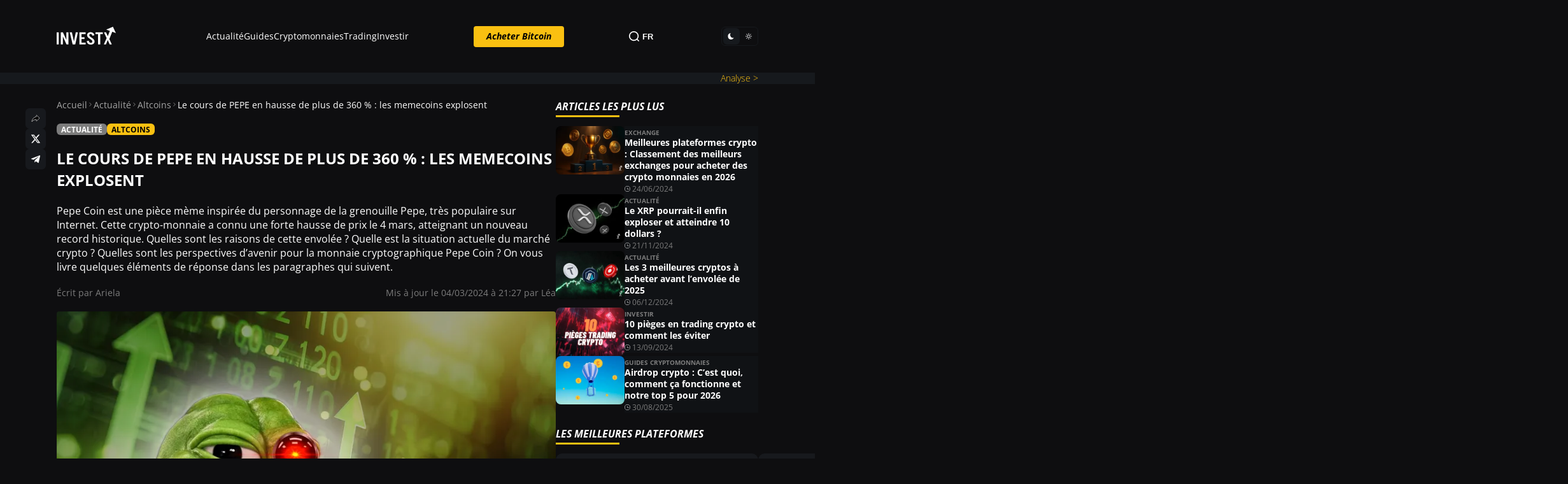

--- FILE ---
content_type: text/html; charset=UTF-8
request_url: https://investx.fr/actu-crypto/cours-pepe-en-hausse-les-memecoins-explosent/
body_size: 47853
content:

<!DOCTYPE html>
<html lang="fr">
<head><meta charset="UTF-8"><script>if(navigator.userAgent.match(/MSIE|Internet Explorer/i)||navigator.userAgent.match(/Trident\/7\..*?rv:11/i)){var href=document.location.href;if(!href.match(/[?&]nowprocket/)){if(href.indexOf("?")==-1){if(href.indexOf("#")==-1){document.location.href=href+"?nowprocket=1"}else{document.location.href=href.replace("#","?nowprocket=1#")}}else{if(href.indexOf("#")==-1){document.location.href=href+"&nowprocket=1"}else{document.location.href=href.replace("#","&nowprocket=1#")}}}}</script><script>(()=>{class RocketLazyLoadScripts{constructor(){this.v="2.0.4",this.userEvents=["keydown","keyup","mousedown","mouseup","mousemove","mouseover","mouseout","touchmove","touchstart","touchend","touchcancel","wheel","click","dblclick","input"],this.attributeEvents=["onblur","onclick","oncontextmenu","ondblclick","onfocus","onmousedown","onmouseenter","onmouseleave","onmousemove","onmouseout","onmouseover","onmouseup","onmousewheel","onscroll","onsubmit"]}async t(){this.i(),this.o(),/iP(ad|hone)/.test(navigator.userAgent)&&this.h(),this.u(),this.l(this),this.m(),this.k(this),this.p(this),this._(),await Promise.all([this.R(),this.L()]),this.lastBreath=Date.now(),this.S(this),this.P(),this.D(),this.O(),this.M(),await this.C(this.delayedScripts.normal),await this.C(this.delayedScripts.defer),await this.C(this.delayedScripts.async),await this.T(),await this.F(),await this.j(),await this.A(),window.dispatchEvent(new Event("rocket-allScriptsLoaded")),this.everythingLoaded=!0,this.lastTouchEnd&&await new Promise(t=>setTimeout(t,500-Date.now()+this.lastTouchEnd)),this.I(),this.H(),this.U(),this.W()}i(){this.CSPIssue=sessionStorage.getItem("rocketCSPIssue"),document.addEventListener("securitypolicyviolation",t=>{this.CSPIssue||"script-src-elem"!==t.violatedDirective||"data"!==t.blockedURI||(this.CSPIssue=!0,sessionStorage.setItem("rocketCSPIssue",!0))},{isRocket:!0})}o(){window.addEventListener("pageshow",t=>{this.persisted=t.persisted,this.realWindowLoadedFired=!0},{isRocket:!0}),window.addEventListener("pagehide",()=>{this.onFirstUserAction=null},{isRocket:!0})}h(){let t;function e(e){t=e}window.addEventListener("touchstart",e,{isRocket:!0}),window.addEventListener("touchend",function i(o){o.changedTouches[0]&&t.changedTouches[0]&&Math.abs(o.changedTouches[0].pageX-t.changedTouches[0].pageX)<10&&Math.abs(o.changedTouches[0].pageY-t.changedTouches[0].pageY)<10&&o.timeStamp-t.timeStamp<200&&(window.removeEventListener("touchstart",e,{isRocket:!0}),window.removeEventListener("touchend",i,{isRocket:!0}),"INPUT"===o.target.tagName&&"text"===o.target.type||(o.target.dispatchEvent(new TouchEvent("touchend",{target:o.target,bubbles:!0})),o.target.dispatchEvent(new MouseEvent("mouseover",{target:o.target,bubbles:!0})),o.target.dispatchEvent(new PointerEvent("click",{target:o.target,bubbles:!0,cancelable:!0,detail:1,clientX:o.changedTouches[0].clientX,clientY:o.changedTouches[0].clientY})),event.preventDefault()))},{isRocket:!0})}q(t){this.userActionTriggered||("mousemove"!==t.type||this.firstMousemoveIgnored?"keyup"===t.type||"mouseover"===t.type||"mouseout"===t.type||(this.userActionTriggered=!0,this.onFirstUserAction&&this.onFirstUserAction()):this.firstMousemoveIgnored=!0),"click"===t.type&&t.preventDefault(),t.stopPropagation(),t.stopImmediatePropagation(),"touchstart"===this.lastEvent&&"touchend"===t.type&&(this.lastTouchEnd=Date.now()),"click"===t.type&&(this.lastTouchEnd=0),this.lastEvent=t.type,t.composedPath&&t.composedPath()[0].getRootNode()instanceof ShadowRoot&&(t.rocketTarget=t.composedPath()[0]),this.savedUserEvents.push(t)}u(){this.savedUserEvents=[],this.userEventHandler=this.q.bind(this),this.userEvents.forEach(t=>window.addEventListener(t,this.userEventHandler,{passive:!1,isRocket:!0})),document.addEventListener("visibilitychange",this.userEventHandler,{isRocket:!0})}U(){this.userEvents.forEach(t=>window.removeEventListener(t,this.userEventHandler,{passive:!1,isRocket:!0})),document.removeEventListener("visibilitychange",this.userEventHandler,{isRocket:!0}),this.savedUserEvents.forEach(t=>{(t.rocketTarget||t.target).dispatchEvent(new window[t.constructor.name](t.type,t))})}m(){const t="return false",e=Array.from(this.attributeEvents,t=>"data-rocket-"+t),i="["+this.attributeEvents.join("],[")+"]",o="[data-rocket-"+this.attributeEvents.join("],[data-rocket-")+"]",s=(e,i,o)=>{o&&o!==t&&(e.setAttribute("data-rocket-"+i,o),e["rocket"+i]=new Function("event",o),e.setAttribute(i,t))};new MutationObserver(t=>{for(const n of t)"attributes"===n.type&&(n.attributeName.startsWith("data-rocket-")||this.everythingLoaded?n.attributeName.startsWith("data-rocket-")&&this.everythingLoaded&&this.N(n.target,n.attributeName.substring(12)):s(n.target,n.attributeName,n.target.getAttribute(n.attributeName))),"childList"===n.type&&n.addedNodes.forEach(t=>{if(t.nodeType===Node.ELEMENT_NODE)if(this.everythingLoaded)for(const i of[t,...t.querySelectorAll(o)])for(const t of i.getAttributeNames())e.includes(t)&&this.N(i,t.substring(12));else for(const e of[t,...t.querySelectorAll(i)])for(const t of e.getAttributeNames())this.attributeEvents.includes(t)&&s(e,t,e.getAttribute(t))})}).observe(document,{subtree:!0,childList:!0,attributeFilter:[...this.attributeEvents,...e]})}I(){this.attributeEvents.forEach(t=>{document.querySelectorAll("[data-rocket-"+t+"]").forEach(e=>{this.N(e,t)})})}N(t,e){const i=t.getAttribute("data-rocket-"+e);i&&(t.setAttribute(e,i),t.removeAttribute("data-rocket-"+e))}k(t){Object.defineProperty(HTMLElement.prototype,"onclick",{get(){return this.rocketonclick||null},set(e){this.rocketonclick=e,this.setAttribute(t.everythingLoaded?"onclick":"data-rocket-onclick","this.rocketonclick(event)")}})}S(t){function e(e,i){let o=e[i];e[i]=null,Object.defineProperty(e,i,{get:()=>o,set(s){t.everythingLoaded?o=s:e["rocket"+i]=o=s}})}e(document,"onreadystatechange"),e(window,"onload"),e(window,"onpageshow");try{Object.defineProperty(document,"readyState",{get:()=>t.rocketReadyState,set(e){t.rocketReadyState=e},configurable:!0}),document.readyState="loading"}catch(t){console.log("WPRocket DJE readyState conflict, bypassing")}}l(t){this.originalAddEventListener=EventTarget.prototype.addEventListener,this.originalRemoveEventListener=EventTarget.prototype.removeEventListener,this.savedEventListeners=[],EventTarget.prototype.addEventListener=function(e,i,o){o&&o.isRocket||!t.B(e,this)&&!t.userEvents.includes(e)||t.B(e,this)&&!t.userActionTriggered||e.startsWith("rocket-")||t.everythingLoaded?t.originalAddEventListener.call(this,e,i,o):(t.savedEventListeners.push({target:this,remove:!1,type:e,func:i,options:o}),"mouseenter"!==e&&"mouseleave"!==e||t.originalAddEventListener.call(this,e,t.savedUserEvents.push,o))},EventTarget.prototype.removeEventListener=function(e,i,o){o&&o.isRocket||!t.B(e,this)&&!t.userEvents.includes(e)||t.B(e,this)&&!t.userActionTriggered||e.startsWith("rocket-")||t.everythingLoaded?t.originalRemoveEventListener.call(this,e,i,o):t.savedEventListeners.push({target:this,remove:!0,type:e,func:i,options:o})}}J(t,e){this.savedEventListeners=this.savedEventListeners.filter(i=>{let o=i.type,s=i.target||window;return e!==o||t!==s||(this.B(o,s)&&(i.type="rocket-"+o),this.$(i),!1)})}H(){EventTarget.prototype.addEventListener=this.originalAddEventListener,EventTarget.prototype.removeEventListener=this.originalRemoveEventListener,this.savedEventListeners.forEach(t=>this.$(t))}$(t){t.remove?this.originalRemoveEventListener.call(t.target,t.type,t.func,t.options):this.originalAddEventListener.call(t.target,t.type,t.func,t.options)}p(t){let e;function i(e){return t.everythingLoaded?e:e.split(" ").map(t=>"load"===t||t.startsWith("load.")?"rocket-jquery-load":t).join(" ")}function o(o){function s(e){const s=o.fn[e];o.fn[e]=o.fn.init.prototype[e]=function(){return this[0]===window&&t.userActionTriggered&&("string"==typeof arguments[0]||arguments[0]instanceof String?arguments[0]=i(arguments[0]):"object"==typeof arguments[0]&&Object.keys(arguments[0]).forEach(t=>{const e=arguments[0][t];delete arguments[0][t],arguments[0][i(t)]=e})),s.apply(this,arguments),this}}if(o&&o.fn&&!t.allJQueries.includes(o)){const e={DOMContentLoaded:[],"rocket-DOMContentLoaded":[]};for(const t in e)document.addEventListener(t,()=>{e[t].forEach(t=>t())},{isRocket:!0});o.fn.ready=o.fn.init.prototype.ready=function(i){function s(){parseInt(o.fn.jquery)>2?setTimeout(()=>i.bind(document)(o)):i.bind(document)(o)}return"function"==typeof i&&(t.realDomReadyFired?!t.userActionTriggered||t.fauxDomReadyFired?s():e["rocket-DOMContentLoaded"].push(s):e.DOMContentLoaded.push(s)),o([])},s("on"),s("one"),s("off"),t.allJQueries.push(o)}e=o}t.allJQueries=[],o(window.jQuery),Object.defineProperty(window,"jQuery",{get:()=>e,set(t){o(t)}})}P(){const t=new Map;document.write=document.writeln=function(e){const i=document.currentScript,o=document.createRange(),s=i.parentElement;let n=t.get(i);void 0===n&&(n=i.nextSibling,t.set(i,n));const c=document.createDocumentFragment();o.setStart(c,0),c.appendChild(o.createContextualFragment(e)),s.insertBefore(c,n)}}async R(){return new Promise(t=>{this.userActionTriggered?t():this.onFirstUserAction=t})}async L(){return new Promise(t=>{document.addEventListener("DOMContentLoaded",()=>{this.realDomReadyFired=!0,t()},{isRocket:!0})})}async j(){return this.realWindowLoadedFired?Promise.resolve():new Promise(t=>{window.addEventListener("load",t,{isRocket:!0})})}M(){this.pendingScripts=[];this.scriptsMutationObserver=new MutationObserver(t=>{for(const e of t)e.addedNodes.forEach(t=>{"SCRIPT"!==t.tagName||t.noModule||t.isWPRocket||this.pendingScripts.push({script:t,promise:new Promise(e=>{const i=()=>{const i=this.pendingScripts.findIndex(e=>e.script===t);i>=0&&this.pendingScripts.splice(i,1),e()};t.addEventListener("load",i,{isRocket:!0}),t.addEventListener("error",i,{isRocket:!0}),setTimeout(i,1e3)})})})}),this.scriptsMutationObserver.observe(document,{childList:!0,subtree:!0})}async F(){await this.X(),this.pendingScripts.length?(await this.pendingScripts[0].promise,await this.F()):this.scriptsMutationObserver.disconnect()}D(){this.delayedScripts={normal:[],async:[],defer:[]},document.querySelectorAll("script[type$=rocketlazyloadscript]").forEach(t=>{t.hasAttribute("data-rocket-src")?t.hasAttribute("async")&&!1!==t.async?this.delayedScripts.async.push(t):t.hasAttribute("defer")&&!1!==t.defer||"module"===t.getAttribute("data-rocket-type")?this.delayedScripts.defer.push(t):this.delayedScripts.normal.push(t):this.delayedScripts.normal.push(t)})}async _(){await this.L();let t=[];document.querySelectorAll("script[type$=rocketlazyloadscript][data-rocket-src]").forEach(e=>{let i=e.getAttribute("data-rocket-src");if(i&&!i.startsWith("data:")){i.startsWith("//")&&(i=location.protocol+i);try{const o=new URL(i).origin;o!==location.origin&&t.push({src:o,crossOrigin:e.crossOrigin||"module"===e.getAttribute("data-rocket-type")})}catch(t){}}}),t=[...new Map(t.map(t=>[JSON.stringify(t),t])).values()],this.Y(t,"preconnect")}async G(t){if(await this.K(),!0!==t.noModule||!("noModule"in HTMLScriptElement.prototype))return new Promise(e=>{let i;function o(){(i||t).setAttribute("data-rocket-status","executed"),e()}try{if(navigator.userAgent.includes("Firefox/")||""===navigator.vendor||this.CSPIssue)i=document.createElement("script"),[...t.attributes].forEach(t=>{let e=t.nodeName;"type"!==e&&("data-rocket-type"===e&&(e="type"),"data-rocket-src"===e&&(e="src"),i.setAttribute(e,t.nodeValue))}),t.text&&(i.text=t.text),t.nonce&&(i.nonce=t.nonce),i.hasAttribute("src")?(i.addEventListener("load",o,{isRocket:!0}),i.addEventListener("error",()=>{i.setAttribute("data-rocket-status","failed-network"),e()},{isRocket:!0}),setTimeout(()=>{i.isConnected||e()},1)):(i.text=t.text,o()),i.isWPRocket=!0,t.parentNode.replaceChild(i,t);else{const i=t.getAttribute("data-rocket-type"),s=t.getAttribute("data-rocket-src");i?(t.type=i,t.removeAttribute("data-rocket-type")):t.removeAttribute("type"),t.addEventListener("load",o,{isRocket:!0}),t.addEventListener("error",i=>{this.CSPIssue&&i.target.src.startsWith("data:")?(console.log("WPRocket: CSP fallback activated"),t.removeAttribute("src"),this.G(t).then(e)):(t.setAttribute("data-rocket-status","failed-network"),e())},{isRocket:!0}),s?(t.fetchPriority="high",t.removeAttribute("data-rocket-src"),t.src=s):t.src="data:text/javascript;base64,"+window.btoa(unescape(encodeURIComponent(t.text)))}}catch(i){t.setAttribute("data-rocket-status","failed-transform"),e()}});t.setAttribute("data-rocket-status","skipped")}async C(t){const e=t.shift();return e?(e.isConnected&&await this.G(e),this.C(t)):Promise.resolve()}O(){this.Y([...this.delayedScripts.normal,...this.delayedScripts.defer,...this.delayedScripts.async],"preload")}Y(t,e){this.trash=this.trash||[];let i=!0;var o=document.createDocumentFragment();t.forEach(t=>{const s=t.getAttribute&&t.getAttribute("data-rocket-src")||t.src;if(s&&!s.startsWith("data:")){const n=document.createElement("link");n.href=s,n.rel=e,"preconnect"!==e&&(n.as="script",n.fetchPriority=i?"high":"low"),t.getAttribute&&"module"===t.getAttribute("data-rocket-type")&&(n.crossOrigin=!0),t.crossOrigin&&(n.crossOrigin=t.crossOrigin),t.integrity&&(n.integrity=t.integrity),t.nonce&&(n.nonce=t.nonce),o.appendChild(n),this.trash.push(n),i=!1}}),document.head.appendChild(o)}W(){this.trash.forEach(t=>t.remove())}async T(){try{document.readyState="interactive"}catch(t){}this.fauxDomReadyFired=!0;try{await this.K(),this.J(document,"readystatechange"),document.dispatchEvent(new Event("rocket-readystatechange")),await this.K(),document.rocketonreadystatechange&&document.rocketonreadystatechange(),await this.K(),this.J(document,"DOMContentLoaded"),document.dispatchEvent(new Event("rocket-DOMContentLoaded")),await this.K(),this.J(window,"DOMContentLoaded"),window.dispatchEvent(new Event("rocket-DOMContentLoaded"))}catch(t){console.error(t)}}async A(){try{document.readyState="complete"}catch(t){}try{await this.K(),this.J(document,"readystatechange"),document.dispatchEvent(new Event("rocket-readystatechange")),await this.K(),document.rocketonreadystatechange&&document.rocketonreadystatechange(),await this.K(),this.J(window,"load"),window.dispatchEvent(new Event("rocket-load")),await this.K(),window.rocketonload&&window.rocketonload(),await this.K(),this.allJQueries.forEach(t=>t(window).trigger("rocket-jquery-load")),await this.K(),this.J(window,"pageshow");const t=new Event("rocket-pageshow");t.persisted=this.persisted,window.dispatchEvent(t),await this.K(),window.rocketonpageshow&&window.rocketonpageshow({persisted:this.persisted})}catch(t){console.error(t)}}async K(){Date.now()-this.lastBreath>45&&(await this.X(),this.lastBreath=Date.now())}async X(){return document.hidden?new Promise(t=>setTimeout(t)):new Promise(t=>requestAnimationFrame(t))}B(t,e){return e===document&&"readystatechange"===t||(e===document&&"DOMContentLoaded"===t||(e===window&&"DOMContentLoaded"===t||(e===window&&"load"===t||e===window&&"pageshow"===t)))}static run(){(new RocketLazyLoadScripts).t()}}RocketLazyLoadScripts.run()})();</script>
    
    <meta name="viewport" content="width=device-width, initial-scale=1.0, maximum-scale=5.0, minimum-scale=1.0">
    <meta http-equiv="X-UA-Compatible" content="ie=edge">
    <title>Le cours de PEPE en hausse de plus de 360 % : les memecoins explosent</title>
    <script data-cfasync="false" data-no-defer="1" data-no-minify="1" data-no-optimize="1">var ewww_webp_supported=!1;function check_webp_feature(A,e){var w;e=void 0!==e?e:function(){},ewww_webp_supported?e(ewww_webp_supported):((w=new Image).onload=function(){ewww_webp_supported=0<w.width&&0<w.height,e&&e(ewww_webp_supported)},w.onerror=function(){e&&e(!1)},w.src="data:image/webp;base64,"+{alpha:"UklGRkoAAABXRUJQVlA4WAoAAAAQAAAAAAAAAAAAQUxQSAwAAAARBxAR/Q9ERP8DAABWUDggGAAAABQBAJ0BKgEAAQAAAP4AAA3AAP7mtQAAAA=="}[A])}check_webp_feature("alpha");</script><script data-cfasync="false" data-no-defer="1" data-no-minify="1" data-no-optimize="1">var Arrive=function(c,w){"use strict";if(c.MutationObserver&&"undefined"!=typeof HTMLElement){var r,a=0,u=(r=HTMLElement.prototype.matches||HTMLElement.prototype.webkitMatchesSelector||HTMLElement.prototype.mozMatchesSelector||HTMLElement.prototype.msMatchesSelector,{matchesSelector:function(e,t){return e instanceof HTMLElement&&r.call(e,t)},addMethod:function(e,t,r){var a=e[t];e[t]=function(){return r.length==arguments.length?r.apply(this,arguments):"function"==typeof a?a.apply(this,arguments):void 0}},callCallbacks:function(e,t){t&&t.options.onceOnly&&1==t.firedElems.length&&(e=[e[0]]);for(var r,a=0;r=e[a];a++)r&&r.callback&&r.callback.call(r.elem,r.elem);t&&t.options.onceOnly&&1==t.firedElems.length&&t.me.unbindEventWithSelectorAndCallback.call(t.target,t.selector,t.callback)},checkChildNodesRecursively:function(e,t,r,a){for(var i,n=0;i=e[n];n++)r(i,t,a)&&a.push({callback:t.callback,elem:i}),0<i.childNodes.length&&u.checkChildNodesRecursively(i.childNodes,t,r,a)},mergeArrays:function(e,t){var r,a={};for(r in e)e.hasOwnProperty(r)&&(a[r]=e[r]);for(r in t)t.hasOwnProperty(r)&&(a[r]=t[r]);return a},toElementsArray:function(e){return e=void 0!==e&&("number"!=typeof e.length||e===c)?[e]:e}}),e=(l.prototype.addEvent=function(e,t,r,a){a={target:e,selector:t,options:r,callback:a,firedElems:[]};return this._beforeAdding&&this._beforeAdding(a),this._eventsBucket.push(a),a},l.prototype.removeEvent=function(e){for(var t,r=this._eventsBucket.length-1;t=this._eventsBucket[r];r--)e(t)&&(this._beforeRemoving&&this._beforeRemoving(t),(t=this._eventsBucket.splice(r,1))&&t.length&&(t[0].callback=null))},l.prototype.beforeAdding=function(e){this._beforeAdding=e},l.prototype.beforeRemoving=function(e){this._beforeRemoving=e},l),t=function(i,n){var o=new e,l=this,s={fireOnAttributesModification:!1};return o.beforeAdding(function(t){var e=t.target;e!==c.document&&e!==c||(e=document.getElementsByTagName("html")[0]);var r=new MutationObserver(function(e){n.call(this,e,t)}),a=i(t.options);r.observe(e,a),t.observer=r,t.me=l}),o.beforeRemoving(function(e){e.observer.disconnect()}),this.bindEvent=function(e,t,r){t=u.mergeArrays(s,t);for(var a=u.toElementsArray(this),i=0;i<a.length;i++)o.addEvent(a[i],e,t,r)},this.unbindEvent=function(){var r=u.toElementsArray(this);o.removeEvent(function(e){for(var t=0;t<r.length;t++)if(this===w||e.target===r[t])return!0;return!1})},this.unbindEventWithSelectorOrCallback=function(r){var a=u.toElementsArray(this),i=r,e="function"==typeof r?function(e){for(var t=0;t<a.length;t++)if((this===w||e.target===a[t])&&e.callback===i)return!0;return!1}:function(e){for(var t=0;t<a.length;t++)if((this===w||e.target===a[t])&&e.selector===r)return!0;return!1};o.removeEvent(e)},this.unbindEventWithSelectorAndCallback=function(r,a){var i=u.toElementsArray(this);o.removeEvent(function(e){for(var t=0;t<i.length;t++)if((this===w||e.target===i[t])&&e.selector===r&&e.callback===a)return!0;return!1})},this},i=new function(){var s={fireOnAttributesModification:!1,onceOnly:!1,existing:!1};function n(e,t,r){return!(!u.matchesSelector(e,t.selector)||(e._id===w&&(e._id=a++),-1!=t.firedElems.indexOf(e._id)))&&(t.firedElems.push(e._id),!0)}var c=(i=new t(function(e){var t={attributes:!1,childList:!0,subtree:!0};return e.fireOnAttributesModification&&(t.attributes=!0),t},function(e,i){e.forEach(function(e){var t=e.addedNodes,r=e.target,a=[];null!==t&&0<t.length?u.checkChildNodesRecursively(t,i,n,a):"attributes"===e.type&&n(r,i)&&a.push({callback:i.callback,elem:r}),u.callCallbacks(a,i)})})).bindEvent;return i.bindEvent=function(e,t,r){t=void 0===r?(r=t,s):u.mergeArrays(s,t);var a=u.toElementsArray(this);if(t.existing){for(var i=[],n=0;n<a.length;n++)for(var o=a[n].querySelectorAll(e),l=0;l<o.length;l++)i.push({callback:r,elem:o[l]});if(t.onceOnly&&i.length)return r.call(i[0].elem,i[0].elem);setTimeout(u.callCallbacks,1,i)}c.call(this,e,t,r)},i},o=new function(){var a={};function i(e,t){return u.matchesSelector(e,t.selector)}var n=(o=new t(function(){return{childList:!0,subtree:!0}},function(e,r){e.forEach(function(e){var t=e.removedNodes,e=[];null!==t&&0<t.length&&u.checkChildNodesRecursively(t,r,i,e),u.callCallbacks(e,r)})})).bindEvent;return o.bindEvent=function(e,t,r){t=void 0===r?(r=t,a):u.mergeArrays(a,t),n.call(this,e,t,r)},o};d(HTMLElement.prototype),d(NodeList.prototype),d(HTMLCollection.prototype),d(HTMLDocument.prototype),d(Window.prototype);var n={};return s(i,n,"unbindAllArrive"),s(o,n,"unbindAllLeave"),n}function l(){this._eventsBucket=[],this._beforeAdding=null,this._beforeRemoving=null}function s(e,t,r){u.addMethod(t,r,e.unbindEvent),u.addMethod(t,r,e.unbindEventWithSelectorOrCallback),u.addMethod(t,r,e.unbindEventWithSelectorAndCallback)}function d(e){e.arrive=i.bindEvent,s(i,e,"unbindArrive"),e.leave=o.bindEvent,s(o,e,"unbindLeave")}}(window,void 0),ewww_webp_supported=!1;function check_webp_feature(e,t){var r;ewww_webp_supported?t(ewww_webp_supported):((r=new Image).onload=function(){ewww_webp_supported=0<r.width&&0<r.height,t(ewww_webp_supported)},r.onerror=function(){t(!1)},r.src="data:image/webp;base64,"+{alpha:"UklGRkoAAABXRUJQVlA4WAoAAAAQAAAAAAAAAAAAQUxQSAwAAAARBxAR/Q9ERP8DAABWUDggGAAAABQBAJ0BKgEAAQAAAP4AAA3AAP7mtQAAAA==",animation:"UklGRlIAAABXRUJQVlA4WAoAAAASAAAAAAAAAAAAQU5JTQYAAAD/////AABBTk1GJgAAAAAAAAAAAAAAAAAAAGQAAABWUDhMDQAAAC8AAAAQBxAREYiI/gcA"}[e])}function ewwwLoadImages(e){if(e){for(var t=document.querySelectorAll(".batch-image img, .image-wrapper a, .ngg-pro-masonry-item a, .ngg-galleria-offscreen-seo-wrapper a"),r=0,a=t.length;r<a;r++)ewwwAttr(t[r],"data-src",t[r].getAttribute("data-webp")),ewwwAttr(t[r],"data-thumbnail",t[r].getAttribute("data-webp-thumbnail"));for(var i=document.querySelectorAll("div.woocommerce-product-gallery__image"),r=0,a=i.length;r<a;r++)ewwwAttr(i[r],"data-thumb",i[r].getAttribute("data-webp-thumb"))}for(var n=document.querySelectorAll("video"),r=0,a=n.length;r<a;r++)ewwwAttr(n[r],"poster",e?n[r].getAttribute("data-poster-webp"):n[r].getAttribute("data-poster-image"));for(var o,l=document.querySelectorAll("img.ewww_webp_lazy_load"),r=0,a=l.length;r<a;r++)e&&(ewwwAttr(l[r],"data-lazy-srcset",l[r].getAttribute("data-lazy-srcset-webp")),ewwwAttr(l[r],"data-srcset",l[r].getAttribute("data-srcset-webp")),ewwwAttr(l[r],"data-lazy-src",l[r].getAttribute("data-lazy-src-webp")),ewwwAttr(l[r],"data-src",l[r].getAttribute("data-src-webp")),ewwwAttr(l[r],"data-orig-file",l[r].getAttribute("data-webp-orig-file")),ewwwAttr(l[r],"data-medium-file",l[r].getAttribute("data-webp-medium-file")),ewwwAttr(l[r],"data-large-file",l[r].getAttribute("data-webp-large-file")),null!=(o=l[r].getAttribute("srcset"))&&!1!==o&&o.includes("R0lGOD")&&ewwwAttr(l[r],"src",l[r].getAttribute("data-lazy-src-webp"))),l[r].className=l[r].className.replace(/\bewww_webp_lazy_load\b/,"");for(var s=document.querySelectorAll(".ewww_webp"),r=0,a=s.length;r<a;r++)e?(ewwwAttr(s[r],"srcset",s[r].getAttribute("data-srcset-webp")),ewwwAttr(s[r],"src",s[r].getAttribute("data-src-webp")),ewwwAttr(s[r],"data-orig-file",s[r].getAttribute("data-webp-orig-file")),ewwwAttr(s[r],"data-medium-file",s[r].getAttribute("data-webp-medium-file")),ewwwAttr(s[r],"data-large-file",s[r].getAttribute("data-webp-large-file")),ewwwAttr(s[r],"data-large_image",s[r].getAttribute("data-webp-large_image")),ewwwAttr(s[r],"data-src",s[r].getAttribute("data-webp-src"))):(ewwwAttr(s[r],"srcset",s[r].getAttribute("data-srcset-img")),ewwwAttr(s[r],"src",s[r].getAttribute("data-src-img"))),s[r].className=s[r].className.replace(/\bewww_webp\b/,"ewww_webp_loaded");window.jQuery&&jQuery.fn.isotope&&jQuery.fn.imagesLoaded&&(jQuery(".fusion-posts-container-infinite").imagesLoaded(function(){jQuery(".fusion-posts-container-infinite").hasClass("isotope")&&jQuery(".fusion-posts-container-infinite").isotope()}),jQuery(".fusion-portfolio:not(.fusion-recent-works) .fusion-portfolio-wrapper").imagesLoaded(function(){jQuery(".fusion-portfolio:not(.fusion-recent-works) .fusion-portfolio-wrapper").isotope()}))}function ewwwWebPInit(e){ewwwLoadImages(e),ewwwNggLoadGalleries(e),document.arrive(".ewww_webp",function(){ewwwLoadImages(e)}),document.arrive(".ewww_webp_lazy_load",function(){ewwwLoadImages(e)}),document.arrive("videos",function(){ewwwLoadImages(e)}),"loading"==document.readyState?document.addEventListener("DOMContentLoaded",ewwwJSONParserInit):("undefined"!=typeof galleries&&ewwwNggParseGalleries(e),ewwwWooParseVariations(e))}function ewwwAttr(e,t,r){null!=r&&!1!==r&&e.setAttribute(t,r)}function ewwwJSONParserInit(){"undefined"!=typeof galleries&&check_webp_feature("alpha",ewwwNggParseGalleries),check_webp_feature("alpha",ewwwWooParseVariations)}function ewwwWooParseVariations(e){if(e)for(var t=document.querySelectorAll("form.variations_form"),r=0,a=t.length;r<a;r++){var i=t[r].getAttribute("data-product_variations"),n=!1;try{for(var o in i=JSON.parse(i))void 0!==i[o]&&void 0!==i[o].image&&(void 0!==i[o].image.src_webp&&(i[o].image.src=i[o].image.src_webp,n=!0),void 0!==i[o].image.srcset_webp&&(i[o].image.srcset=i[o].image.srcset_webp,n=!0),void 0!==i[o].image.full_src_webp&&(i[o].image.full_src=i[o].image.full_src_webp,n=!0),void 0!==i[o].image.gallery_thumbnail_src_webp&&(i[o].image.gallery_thumbnail_src=i[o].image.gallery_thumbnail_src_webp,n=!0),void 0!==i[o].image.thumb_src_webp&&(i[o].image.thumb_src=i[o].image.thumb_src_webp,n=!0));n&&ewwwAttr(t[r],"data-product_variations",JSON.stringify(i))}catch(e){}}}function ewwwNggParseGalleries(e){if(e)for(var t in galleries){var r=galleries[t];galleries[t].images_list=ewwwNggParseImageList(r.images_list)}}function ewwwNggLoadGalleries(e){e&&document.addEventListener("ngg.galleria.themeadded",function(e,t){window.ngg_galleria._create_backup=window.ngg_galleria.create,window.ngg_galleria.create=function(e,t){var r=$(e).data("id");return galleries["gallery_"+r].images_list=ewwwNggParseImageList(galleries["gallery_"+r].images_list),window.ngg_galleria._create_backup(e,t)}})}function ewwwNggParseImageList(e){for(var t in e){var r=e[t];if(void 0!==r["image-webp"]&&(e[t].image=r["image-webp"],delete e[t]["image-webp"]),void 0!==r["thumb-webp"]&&(e[t].thumb=r["thumb-webp"],delete e[t]["thumb-webp"]),void 0!==r.full_image_webp&&(e[t].full_image=r.full_image_webp,delete e[t].full_image_webp),void 0!==r.srcsets)for(var a in r.srcsets)nggSrcset=r.srcsets[a],void 0!==r.srcsets[a+"-webp"]&&(e[t].srcsets[a]=r.srcsets[a+"-webp"],delete e[t].srcsets[a+"-webp"]);if(void 0!==r.full_srcsets)for(var i in r.full_srcsets)nggFSrcset=r.full_srcsets[i],void 0!==r.full_srcsets[i+"-webp"]&&(e[t].full_srcsets[i]=r.full_srcsets[i+"-webp"],delete e[t].full_srcsets[i+"-webp"])}return e}check_webp_feature("alpha",ewwwWebPInit);</script><meta name='robots' content='index, follow, max-image-preview:large, max-snippet:-1, max-video-preview:-1' />
	<style>img:is([sizes="auto" i], [sizes^="auto," i]) { contain-intrinsic-size: 3000px 1500px }</style>
	<link rel="preconnect" href="https://fonts.googleapis.com" /><link rel="preconnect" href="https://fonts.gstatic.com" crossorigin /><link rel="preload" href="https://investx.fr/wp-content/themes/investx-3/assets/fonts/OpenSans-Regular.woff2" as="font" type="font/woff2" crossorigin="anonymous"><link rel="dns-prefetch" href="//fonts.googleapis.com">
<link rel="dns-prefetch" href="//fonts.gstatic.com">
<link rel="preconnect" href="https://fonts.googleapis.com">
<link rel="preconnect" href="https://fonts.gstatic.com" crossorigin>

	<!-- This site is optimized with the Yoast SEO plugin v26.4 - https://yoast.com/wordpress/plugins/seo/ -->
	<meta name="description" content="Le cours du meme coin pepe a explosé sur ces 7 derniers jours ! Quelles sont les prévisions à venir pour la crypto PEPE ?" />
	<link rel="canonical" href="https://investx.fr/actu-crypto/cours-pepe-en-hausse-les-memecoins-explosent/" />
	<meta property="og:locale" content="fr_FR" />
	<meta property="og:type" content="article" />
	<meta property="og:title" content="Le cours de PEPE en hausse de plus de 360 % : les memecoins explosent" />
	<meta property="og:description" content="Le cours du meme coin pepe a explosé sur ces 7 derniers jours ! Quelles sont les prévisions à venir pour la crypto PEPE ?" />
	<meta property="og:url" content="https://investx.fr/actu-crypto/cours-pepe-en-hausse-les-memecoins-explosent/" />
	<meta property="og:site_name" content="InvestX - Le média 100% crypto, trading, blockchains, finance décentralisée et web3" />
	<meta property="article:published_time" content="2024-03-04T19:34:23+00:00" />
	<meta property="article:modified_time" content="2024-03-04T20:27:10+00:00" />
	<meta property="og:image" content="http://investx.fr/wp-content/uploads/2024/03/memecoin-pepe.webp" />
	<meta property="og:image:width" content="840" />
	<meta property="og:image:height" content="560" />
	<meta property="og:image:type" content="image/webp" />
	<meta name="author" content="Ariela" />
	<meta name="twitter:card" content="summary_large_image" />
	<meta name="twitter:label1" content="Écrit par" />
	<meta name="twitter:data1" content="Ariela" />
	<meta name="twitter:label2" content="Durée de lecture estimée" />
	<meta name="twitter:data2" content="3 minutes" />
	<script type="application/ld+json" class="yoast-schema-graph">{"@context":"https://schema.org","@graph":[{"@type":"WebPage","@id":"https://investx.fr/actu-crypto/cours-pepe-en-hausse-les-memecoins-explosent/","url":"https://investx.fr/actu-crypto/cours-pepe-en-hausse-les-memecoins-explosent/","name":"Le cours de PEPE en hausse de plus de 360 % : les memecoins explosent","isPartOf":{"@id":"https://investx.fr/#website"},"primaryImageOfPage":{"@id":"https://investx.fr/actu-crypto/cours-pepe-en-hausse-les-memecoins-explosent/#primaryimage"},"image":{"@id":"https://investx.fr/actu-crypto/cours-pepe-en-hausse-les-memecoins-explosent/#primaryimage"},"thumbnailUrl":"https://investx.fr/wp-content/uploads/2024/03/memecoin-pepe.webp","datePublished":"2024-03-04T19:34:23+00:00","dateModified":"2024-03-04T20:27:10+00:00","author":{"@id":"https://investx.fr/#/schema/person/e5526260e0ad5110daa4fea913363d2e"},"description":"Le cours du meme coin pepe a explosé sur ces 7 derniers jours ! Quelles sont les prévisions à venir pour la crypto PEPE ?","breadcrumb":{"@id":"https://investx.fr/actu-crypto/cours-pepe-en-hausse-les-memecoins-explosent/#breadcrumb"},"inLanguage":"fr-FR","potentialAction":[{"@type":"ReadAction","target":["https://investx.fr/actu-crypto/cours-pepe-en-hausse-les-memecoins-explosent/"]}]},{"@type":"ImageObject","inLanguage":"fr-FR","@id":"https://investx.fr/actu-crypto/cours-pepe-en-hausse-les-memecoins-explosent/#primaryimage","url":"https://investx.fr/wp-content/uploads/2024/03/memecoin-pepe.webp","contentUrl":"https://investx.fr/wp-content/uploads/2024/03/memecoin-pepe.webp","width":840,"height":560,"caption":"memecoin pepe"},{"@type":"BreadcrumbList","@id":"https://investx.fr/actu-crypto/cours-pepe-en-hausse-les-memecoins-explosent/#breadcrumb","itemListElement":[{"@type":"ListItem","position":1,"name":"Accueil","item":"https://investx.fr/"},{"@type":"ListItem","position":2,"name":"Le cours de PEPE en hausse de plus de 360 % : les memecoins explosent"}]},{"@type":"WebSite","@id":"https://investx.fr/#website","url":"https://investx.fr/","name":"InvestX - Le média 100% crypto, trading, blockchains, finance décentralisée et web3","description":"L&#039;actu crypto au quotidien et des ressources infinies à propos des cryptomonnaies, du trading, des blockchains, de la DeFi, etc.","potentialAction":[{"@type":"SearchAction","target":{"@type":"EntryPoint","urlTemplate":"https://investx.fr/?s={search_term_string}"},"query-input":{"@type":"PropertyValueSpecification","valueRequired":true,"valueName":"search_term_string"}}],"inLanguage":"fr-FR"},{"@type":"Person","@id":"https://investx.fr/#/schema/person/e5526260e0ad5110daa4fea913363d2e","name":"Ariela","image":{"@type":"ImageObject","inLanguage":"fr-FR","@id":"https://investx.fr/#/schema/person/image/","url":"https://secure.gravatar.com/avatar/640d9a5bc9f5bb17ec3465158ed16bf56679d9a4b4e529339b4fca9676a071d8?s=96&d=mm&r=g","contentUrl":"https://secure.gravatar.com/avatar/640d9a5bc9f5bb17ec3465158ed16bf56679d9a4b4e529339b4fca9676a071d8?s=96&d=mm&r=g","caption":"Ariela"},"description":"Ariela est l'une des principales rédactrices des actualités publiées quotidiennement sur InvestX. Avec 8 ans d'expérience en rédaction, elle écrit chaque jour des articles sur les sujets les plus pertinents et impactants du marché des cryptomonnaies.","sameAs":["https://www.linkedin.com/in/ariela-rasoanjanahary-21994982/"],"url":"https://investx.fr/author/ariela/"}]}</script>
	<!-- / Yoast SEO plugin. -->


<link rel="preload" href="https://investx.fr/wp-content/themes/investx-3/style.css" as="style">
<link data-minify="1" rel="preload" href="https://investx.fr/wp-content/cache/min/1/wp-content/themes/investx-3/assets/css/common.css?ver=1767971573" as="style">
<link rel="preload" href="https://investx.fr/wp-includes/js/jquery/jquery.min.js" as="script">
<link rel='stylesheet' id='wp-block-library-css' href='https://investx.fr/wp-includes/css/dist/block-library/style.min.css?v=1752624984' type='text/css' media='all' />
<style id='classic-theme-styles-inline-css' type='text/css'>
/*! This file is auto-generated */
.wp-block-button__link{color:#fff;background-color:#32373c;border-radius:9999px;box-shadow:none;text-decoration:none;padding:calc(.667em + 2px) calc(1.333em + 2px);font-size:1.125em}.wp-block-file__button{background:#32373c;color:#fff;text-decoration:none}
</style>
<style id='global-styles-inline-css' type='text/css'>
:root{--wp--preset--aspect-ratio--square: 1;--wp--preset--aspect-ratio--4-3: 4/3;--wp--preset--aspect-ratio--3-4: 3/4;--wp--preset--aspect-ratio--3-2: 3/2;--wp--preset--aspect-ratio--2-3: 2/3;--wp--preset--aspect-ratio--16-9: 16/9;--wp--preset--aspect-ratio--9-16: 9/16;--wp--preset--color--black: #000000;--wp--preset--color--cyan-bluish-gray: #abb8c3;--wp--preset--color--white: #ffffff;--wp--preset--color--pale-pink: #f78da7;--wp--preset--color--vivid-red: #cf2e2e;--wp--preset--color--luminous-vivid-orange: #ff6900;--wp--preset--color--luminous-vivid-amber: #fcb900;--wp--preset--color--light-green-cyan: #7bdcb5;--wp--preset--color--vivid-green-cyan: #00d084;--wp--preset--color--pale-cyan-blue: #8ed1fc;--wp--preset--color--vivid-cyan-blue: #0693e3;--wp--preset--color--vivid-purple: #9b51e0;--wp--preset--gradient--vivid-cyan-blue-to-vivid-purple: linear-gradient(135deg,rgba(6,147,227,1) 0%,rgb(155,81,224) 100%);--wp--preset--gradient--light-green-cyan-to-vivid-green-cyan: linear-gradient(135deg,rgb(122,220,180) 0%,rgb(0,208,130) 100%);--wp--preset--gradient--luminous-vivid-amber-to-luminous-vivid-orange: linear-gradient(135deg,rgba(252,185,0,1) 0%,rgba(255,105,0,1) 100%);--wp--preset--gradient--luminous-vivid-orange-to-vivid-red: linear-gradient(135deg,rgba(255,105,0,1) 0%,rgb(207,46,46) 100%);--wp--preset--gradient--very-light-gray-to-cyan-bluish-gray: linear-gradient(135deg,rgb(238,238,238) 0%,rgb(169,184,195) 100%);--wp--preset--gradient--cool-to-warm-spectrum: linear-gradient(135deg,rgb(74,234,220) 0%,rgb(151,120,209) 20%,rgb(207,42,186) 40%,rgb(238,44,130) 60%,rgb(251,105,98) 80%,rgb(254,248,76) 100%);--wp--preset--gradient--blush-light-purple: linear-gradient(135deg,rgb(255,206,236) 0%,rgb(152,150,240) 100%);--wp--preset--gradient--blush-bordeaux: linear-gradient(135deg,rgb(254,205,165) 0%,rgb(254,45,45) 50%,rgb(107,0,62) 100%);--wp--preset--gradient--luminous-dusk: linear-gradient(135deg,rgb(255,203,112) 0%,rgb(199,81,192) 50%,rgb(65,88,208) 100%);--wp--preset--gradient--pale-ocean: linear-gradient(135deg,rgb(255,245,203) 0%,rgb(182,227,212) 50%,rgb(51,167,181) 100%);--wp--preset--gradient--electric-grass: linear-gradient(135deg,rgb(202,248,128) 0%,rgb(113,206,126) 100%);--wp--preset--gradient--midnight: linear-gradient(135deg,rgb(2,3,129) 0%,rgb(40,116,252) 100%);--wp--preset--font-size--small: 13px;--wp--preset--font-size--medium: 20px;--wp--preset--font-size--large: 36px;--wp--preset--font-size--x-large: 42px;--wp--preset--spacing--20: 0.44rem;--wp--preset--spacing--30: 0.67rem;--wp--preset--spacing--40: 1rem;--wp--preset--spacing--50: 1.5rem;--wp--preset--spacing--60: 2.25rem;--wp--preset--spacing--70: 3.38rem;--wp--preset--spacing--80: 5.06rem;--wp--preset--shadow--natural: 6px 6px 9px rgba(0, 0, 0, 0.2);--wp--preset--shadow--deep: 12px 12px 50px rgba(0, 0, 0, 0.4);--wp--preset--shadow--sharp: 6px 6px 0px rgba(0, 0, 0, 0.2);--wp--preset--shadow--outlined: 6px 6px 0px -3px rgba(255, 255, 255, 1), 6px 6px rgba(0, 0, 0, 1);--wp--preset--shadow--crisp: 6px 6px 0px rgba(0, 0, 0, 1);}:where(.is-layout-flex){gap: 0.5em;}:where(.is-layout-grid){gap: 0.5em;}body .is-layout-flex{display: flex;}.is-layout-flex{flex-wrap: wrap;align-items: center;}.is-layout-flex > :is(*, div){margin: 0;}body .is-layout-grid{display: grid;}.is-layout-grid > :is(*, div){margin: 0;}:where(.wp-block-columns.is-layout-flex){gap: 2em;}:where(.wp-block-columns.is-layout-grid){gap: 2em;}:where(.wp-block-post-template.is-layout-flex){gap: 1.25em;}:where(.wp-block-post-template.is-layout-grid){gap: 1.25em;}.has-black-color{color: var(--wp--preset--color--black) !important;}.has-cyan-bluish-gray-color{color: var(--wp--preset--color--cyan-bluish-gray) !important;}.has-white-color{color: var(--wp--preset--color--white) !important;}.has-pale-pink-color{color: var(--wp--preset--color--pale-pink) !important;}.has-vivid-red-color{color: var(--wp--preset--color--vivid-red) !important;}.has-luminous-vivid-orange-color{color: var(--wp--preset--color--luminous-vivid-orange) !important;}.has-luminous-vivid-amber-color{color: var(--wp--preset--color--luminous-vivid-amber) !important;}.has-light-green-cyan-color{color: var(--wp--preset--color--light-green-cyan) !important;}.has-vivid-green-cyan-color{color: var(--wp--preset--color--vivid-green-cyan) !important;}.has-pale-cyan-blue-color{color: var(--wp--preset--color--pale-cyan-blue) !important;}.has-vivid-cyan-blue-color{color: var(--wp--preset--color--vivid-cyan-blue) !important;}.has-vivid-purple-color{color: var(--wp--preset--color--vivid-purple) !important;}.has-black-background-color{background-color: var(--wp--preset--color--black) !important;}.has-cyan-bluish-gray-background-color{background-color: var(--wp--preset--color--cyan-bluish-gray) !important;}.has-white-background-color{background-color: var(--wp--preset--color--white) !important;}.has-pale-pink-background-color{background-color: var(--wp--preset--color--pale-pink) !important;}.has-vivid-red-background-color{background-color: var(--wp--preset--color--vivid-red) !important;}.has-luminous-vivid-orange-background-color{background-color: var(--wp--preset--color--luminous-vivid-orange) !important;}.has-luminous-vivid-amber-background-color{background-color: var(--wp--preset--color--luminous-vivid-amber) !important;}.has-light-green-cyan-background-color{background-color: var(--wp--preset--color--light-green-cyan) !important;}.has-vivid-green-cyan-background-color{background-color: var(--wp--preset--color--vivid-green-cyan) !important;}.has-pale-cyan-blue-background-color{background-color: var(--wp--preset--color--pale-cyan-blue) !important;}.has-vivid-cyan-blue-background-color{background-color: var(--wp--preset--color--vivid-cyan-blue) !important;}.has-vivid-purple-background-color{background-color: var(--wp--preset--color--vivid-purple) !important;}.has-black-border-color{border-color: var(--wp--preset--color--black) !important;}.has-cyan-bluish-gray-border-color{border-color: var(--wp--preset--color--cyan-bluish-gray) !important;}.has-white-border-color{border-color: var(--wp--preset--color--white) !important;}.has-pale-pink-border-color{border-color: var(--wp--preset--color--pale-pink) !important;}.has-vivid-red-border-color{border-color: var(--wp--preset--color--vivid-red) !important;}.has-luminous-vivid-orange-border-color{border-color: var(--wp--preset--color--luminous-vivid-orange) !important;}.has-luminous-vivid-amber-border-color{border-color: var(--wp--preset--color--luminous-vivid-amber) !important;}.has-light-green-cyan-border-color{border-color: var(--wp--preset--color--light-green-cyan) !important;}.has-vivid-green-cyan-border-color{border-color: var(--wp--preset--color--vivid-green-cyan) !important;}.has-pale-cyan-blue-border-color{border-color: var(--wp--preset--color--pale-cyan-blue) !important;}.has-vivid-cyan-blue-border-color{border-color: var(--wp--preset--color--vivid-cyan-blue) !important;}.has-vivid-purple-border-color{border-color: var(--wp--preset--color--vivid-purple) !important;}.has-vivid-cyan-blue-to-vivid-purple-gradient-background{background: var(--wp--preset--gradient--vivid-cyan-blue-to-vivid-purple) !important;}.has-light-green-cyan-to-vivid-green-cyan-gradient-background{background: var(--wp--preset--gradient--light-green-cyan-to-vivid-green-cyan) !important;}.has-luminous-vivid-amber-to-luminous-vivid-orange-gradient-background{background: var(--wp--preset--gradient--luminous-vivid-amber-to-luminous-vivid-orange) !important;}.has-luminous-vivid-orange-to-vivid-red-gradient-background{background: var(--wp--preset--gradient--luminous-vivid-orange-to-vivid-red) !important;}.has-very-light-gray-to-cyan-bluish-gray-gradient-background{background: var(--wp--preset--gradient--very-light-gray-to-cyan-bluish-gray) !important;}.has-cool-to-warm-spectrum-gradient-background{background: var(--wp--preset--gradient--cool-to-warm-spectrum) !important;}.has-blush-light-purple-gradient-background{background: var(--wp--preset--gradient--blush-light-purple) !important;}.has-blush-bordeaux-gradient-background{background: var(--wp--preset--gradient--blush-bordeaux) !important;}.has-luminous-dusk-gradient-background{background: var(--wp--preset--gradient--luminous-dusk) !important;}.has-pale-ocean-gradient-background{background: var(--wp--preset--gradient--pale-ocean) !important;}.has-electric-grass-gradient-background{background: var(--wp--preset--gradient--electric-grass) !important;}.has-midnight-gradient-background{background: var(--wp--preset--gradient--midnight) !important;}.has-small-font-size{font-size: var(--wp--preset--font-size--small) !important;}.has-medium-font-size{font-size: var(--wp--preset--font-size--medium) !important;}.has-large-font-size{font-size: var(--wp--preset--font-size--large) !important;}.has-x-large-font-size{font-size: var(--wp--preset--font-size--x-large) !important;}
:where(.wp-block-post-template.is-layout-flex){gap: 1.25em;}:where(.wp-block-post-template.is-layout-grid){gap: 1.25em;}
:where(.wp-block-columns.is-layout-flex){gap: 2em;}:where(.wp-block-columns.is-layout-grid){gap: 2em;}
:root :where(.wp-block-pullquote){font-size: 1.5em;line-height: 1.6;}
</style>
<link rel='preload' as='style' onload='this.onload=null;this.rel="stylesheet"' id='cmc-bootstrap' href='https://investx.fr/wp-content/plugins/coin-market-cap/assets/css/libs/bootstrap.min.css?v=1749136199' type='text/css' media='all' /><link rel='stylesheet' as='style' onload='this.onload=null;this.rel="stylesheet"' id='cmc-bootstrap' href='https://investx.fr/wp-content/plugins/coin-market-cap/assets/css/libs/bootstrap.min.css?v=1749136199' type='text/css' media='all' /><link data-minify="1" rel='stylesheet' id='cmc-custom-css' href='https://investx.fr/wp-content/cache/min/1/wp-content/plugins/coin-market-cap/assets/css/cmc-custom.css?ver=1767971573' type='text/css' media='all' />
<link data-minify="1" rel='preload' as='style' onload='this.onload=null;this.rel="stylesheet"' id='cmc-icons' href='https://investx.fr/wp-content/cache/min/1/wp-content/plugins/coin-market-cap/assets/css/cmc-icons.min.css?ver=1767971573' type='text/css' media='all' /><link data-minify="1" rel='stylesheet' as='style' onload='this.onload=null;this.rel="stylesheet"' id='cmc-icons' href='https://investx.fr/wp-content/cache/min/1/wp-content/plugins/coin-market-cap/assets/css/cmc-icons.min.css?ver=1767971573' type='text/css' media='all' /><link data-minify="1" rel='stylesheet' id='cmc-advance-table-design-css' href='https://investx.fr/wp-content/cache/min/1/wp-content/plugins/coin-market-cap/assets/css/cmc-advance-style.css?ver=1767971573' type='text/css' media='all' />
<style id='if-so-public-dummy-inline-css' type='text/css'>
        .lds-dual-ring {
          display: inline-block;
          width: 16px;
          height: 16px;
        }
        .lds-dual-ring:after {
          content: " ";
          display: block;
          width: 16px;
          height: 16px;
          margin: 0px;
          border-radius: 50%;
          border: 3px solid #000;
          border-color: #000 transparent #000 transparent;
          animation: lds-dual-ring 1.2s linear infinite;
        }
        @keyframes lds-dual-ring {
          0% {
            transform: rotate(0deg);
          }
          100% {
            transform: rotate(360deg);
          }
        }
        /*loader 2*/
        .ifso-logo-loader {
            font-size: 20px;
            width: 64px;
            font-family: sans-serif;
            position: relative;
            height: auto;
            font-weight: 800;
        }
        .ifso-logo-loader:before {
            content: '';
            position: absolute;
            left: 30%;
            top: 36%;
            width: 14px;
            height: 22px;
            clip-path: polygon(100% 50%, 0 0, 0 100%);
            background: #fd5b56;
            animation: spinAndMoveArrow 2s infinite;
            height: 9px;
            width: 7px;
        }
        .ifso-logo-loader:after {
            content: "If So";
            word-spacing: 12px;
        }
        @keyframes spinAndMoveArrow {
                40% {
                    transform: rotate(360deg);
                }
    
                60% {
                    transform: translateX(-5px);
                }
    
                80% {
                    transform: translateX(5px);
                }
    
                100% {
                    transform: translateX(0);
                }
        }
        /*Loader 3 - default content*/
        .ifso-default-content-loader{
            display:inline-block;
        }
        
</style>
<link rel='stylesheet' id='style-css' href='https://investx.fr/wp-content/themes/investx-3/style.css?v=1754579995' type='text/css' media='all' />
<link data-minify="1" rel='stylesheet' id='ivx-common-css' href='https://investx.fr/wp-content/cache/min/1/wp-content/themes/investx-3/assets/css/common.css?ver=1767971573' type='text/css' media='all' />
<link data-minify="1" rel='stylesheet' id='style-single-css' href='https://investx.fr/wp-content/cache/min/1/wp-content/themes/investx-3/assets/css/single.css?ver=1767971574' type='text/css' media='all' />
<link data-minify="1" rel='stylesheet' id='casino-exact-brand-block-style-css' href='https://investx.fr/wp-content/cache/min/1/wp-content/themes/investx-3/template-parts/blocks/casino-exact-brand/casino-exact-brand.css?ver=1767971574' type='text/css' media='all' />
<link data-minify="1" rel='stylesheet' id='casino-premium-widget-style-css' href='https://investx.fr/wp-content/cache/min/1/wp-content/themes/investx-3/template-parts/blocks/casino-premium-widget/casino-premium-widget.css?ver=1767971574' type='text/css' media='all' />
<link data-minify="1" rel='stylesheet' id='casino-offer-cards-block-style-css' href='https://investx.fr/wp-content/cache/min/1/wp-content/themes/investx-3/template-parts/blocks/casino-offer-card/casino-offer-card.css?ver=1767971574' type='text/css' media='all' />
<link data-minify="1" rel='stylesheet' id='casino-offer-rows-block-style-css' href='https://investx.fr/wp-content/cache/min/1/wp-content/themes/investx-3/template-parts/blocks/casino-offer-rows/casino-offer-row.css?ver=1767971574' type='text/css' media='all' />
<link data-minify="1" rel='stylesheet' id='casino-pdc-widget-style-css' href='https://investx.fr/wp-content/cache/min/1/wp-content/themes/investx-3/template-parts/blocks/casino-pdc-widget/casino-pdc-widget.css?ver=1767971574' type='text/css' media='all' />
<link data-minify="1" rel='stylesheet' id='casino-slim-list-block-style-css' href='https://investx.fr/wp-content/cache/min/1/wp-content/themes/investx-3/template-parts/blocks/casino-slim-list/casino-slim-list.css?ver=1767971574' type='text/css' media='all' />
<link data-minify="1" rel='stylesheet' id='casino-tilted-offers-block-style-css' href='https://investx.fr/wp-content/cache/min/1/wp-content/themes/investx-3/template-parts/blocks/casino-tilted-offers/casino-tilted-offers.css?ver=1767971574' type='text/css' media='all' />
<link data-minify="1" rel='stylesheet' id='casino-card-widget-block-style-css' href='https://investx.fr/wp-content/cache/min/1/wp-content/themes/investx-3/template-parts/blocks/casino-card/casino-card.css?ver=1767971574' type='text/css' media='all' />
<link data-minify="1" rel='stylesheet' id='infinite-scroll-css-css' href='https://investx.fr/wp-content/cache/min/1/wp-content/themes/investx-3/assets/css/infinite-scroll.css?ver=1767971574' type='text/css' media='all' />
<link rel='stylesheet' id='slick-css' href='https://investx.fr/wp-content/themes/investx-3/assets/css/slick.min.css?v=1753861188' type='text/css' media='all' />
<link data-minify="1" rel='stylesheet' id='slick-theme-css' href='https://investx.fr/wp-content/cache/min/1/wp-content/themes/investx-3/assets/css/slick-theme.min.css?ver=1767971573' type='text/css' media='all' />
<link rel='stylesheet' id='cp-animate-slide-css' href='https://investx.fr/wp-content/plugins/convertplug/modules/assets/css/minified-animation/slide.min.css?v=1714243908' type='text/css' media='all' />
<link data-minify="1" rel='stylesheet' id='convert-plus-module-main-style-css' href='https://investx.fr/wp-content/cache/min/1/wp-content/plugins/convertplug/modules/assets/css/cp-module-main.css?ver=1767971573' type='text/css' media='all' />
<link rel='stylesheet' id='convert-plus-slide-in-style-css' href='https://investx.fr/wp-content/plugins/convertplug/modules/slide_in/assets/css/slide_in.min.css?v=1714243908' type='text/css' media='all' />
<style id='rocket-lazyload-inline-css' type='text/css'>
.rll-youtube-player{position:relative;padding-bottom:56.23%;height:0;overflow:hidden;max-width:100%;}.rll-youtube-player:focus-within{outline: 2px solid currentColor;outline-offset: 5px;}.rll-youtube-player iframe{position:absolute;top:0;left:0;width:100%;height:100%;z-index:100;background:0 0}.rll-youtube-player img{bottom:0;display:block;left:0;margin:auto;max-width:100%;width:100%;position:absolute;right:0;top:0;border:none;height:auto;-webkit-transition:.4s all;-moz-transition:.4s all;transition:.4s all}.rll-youtube-player img:hover{-webkit-filter:brightness(75%)}.rll-youtube-player .play{height:100%;width:100%;left:0;top:0;position:absolute;background:url(https://investx.fr/wp-content/plugins/wp-rocket/assets/img/youtube.png) no-repeat center;background-color: transparent !important;cursor:pointer;border:none;}
</style>
<script type="text/javascript" id="cookie-law-info-js-extra">
/* <![CDATA[ */
var _ckyConfig = {"_ipData":[],"_assetsURL":"https:\/\/investx.fr\/wp-content\/plugins\/cookie-law-info\/lite\/frontend\/images\/","_publicURL":"https:\/\/investx.fr","_expiry":"365","_categories":[{"name":"N\u00e9cessaire","slug":"necessary","isNecessary":true,"ccpaDoNotSell":true,"cookies":[],"active":true,"defaultConsent":{"gdpr":true,"ccpa":true}},{"name":"Fonctionnelle","slug":"functional","isNecessary":false,"ccpaDoNotSell":true,"cookies":[],"active":true,"defaultConsent":{"gdpr":false,"ccpa":false}},{"name":"Analytique","slug":"analytics","isNecessary":false,"ccpaDoNotSell":true,"cookies":[],"active":true,"defaultConsent":{"gdpr":false,"ccpa":false}},{"name":"Performance","slug":"performance","isNecessary":false,"ccpaDoNotSell":true,"cookies":[],"active":true,"defaultConsent":{"gdpr":false,"ccpa":false}},{"name":"Publicit\u00e9","slug":"advertisement","isNecessary":false,"ccpaDoNotSell":true,"cookies":[],"active":true,"defaultConsent":{"gdpr":false,"ccpa":false}}],"_activeLaw":"gdpr","_rootDomain":"","_block":"1","_showBanner":"1","_bannerConfig":{"settings":{"type":"classic","preferenceCenterType":"pushdown","position":"bottom","applicableLaw":"gdpr"},"behaviours":{"reloadBannerOnAccept":false,"loadAnalyticsByDefault":false,"animations":{"onLoad":"animate","onHide":"sticky"}},"config":{"revisitConsent":{"status":true,"tag":"revisit-consent","position":"bottom-left","meta":{"url":"#"},"styles":{"background-color":"#0056A7"},"elements":{"title":{"type":"text","tag":"revisit-consent-title","status":true,"styles":{"color":"#0056a7"}}}},"preferenceCenter":{"toggle":{"status":true,"tag":"detail-category-toggle","type":"toggle","states":{"active":{"styles":{"background-color":"#1863DC"}},"inactive":{"styles":{"background-color":"#D0D5D2"}}}}},"categoryPreview":{"status":false,"toggle":{"status":true,"tag":"detail-category-preview-toggle","type":"toggle","states":{"active":{"styles":{"background-color":"#1863DC"}},"inactive":{"styles":{"background-color":"#D0D5D2"}}}}},"videoPlaceholder":{"status":true,"styles":{"background-color":"#000000","border-color":"#000000","color":"#ffffff"}},"readMore":{"status":false,"tag":"readmore-button","type":"link","meta":{"noFollow":true,"newTab":true},"styles":{"color":"#1863DC","background-color":"transparent","border-color":"transparent"}},"auditTable":{"status":true},"optOption":{"status":true,"toggle":{"status":true,"tag":"optout-option-toggle","type":"toggle","states":{"active":{"styles":{"background-color":"#1863DC"}},"inactive":{"styles":{"background-color":"#d0d5d2"}}}}}}},"_version":"3.2.10","_logConsent":"1","_tags":[{"tag":"accept-button","styles":{"color":"#d0d0d0","background-color":"#1863DC","border-color":"#1863DC"}},{"tag":"reject-button","styles":{"color":"#d0d0d0","background-color":"transparent","border-color":"#d0d0d0"}},{"tag":"settings-button","styles":{"color":"#d0d0d0","background-color":"transparent","border-color":"#d0d0d0"}},{"tag":"readmore-button","styles":{"color":"#1863DC","background-color":"transparent","border-color":"transparent"}},{"tag":"donotsell-button","styles":{"color":"#1863DC","background-color":"transparent","border-color":"transparent"}},{"tag":"accept-button","styles":{"color":"#d0d0d0","background-color":"#1863DC","border-color":"#1863DC"}},{"tag":"revisit-consent","styles":{"background-color":"#0056A7"}}],"_shortCodes":[{"key":"cky_readmore","content":"<a href=\"\/politique-de-confidentialite\/\" class=\"cky-policy\" aria-label=\"Politique relative aux cookies\" target=\"_blank\" rel=\"noopener\" data-cky-tag=\"readmore-button\">Politique relative aux cookies<\/a>","tag":"readmore-button","status":false,"attributes":{"rel":"nofollow","target":"_blank"}},{"key":"cky_show_desc","content":"<button class=\"cky-show-desc-btn\" data-cky-tag=\"show-desc-button\" aria-label=\"Afficher plus\">Afficher plus<\/button>","tag":"show-desc-button","status":true,"attributes":[]},{"key":"cky_hide_desc","content":"<button class=\"cky-show-desc-btn\" data-cky-tag=\"hide-desc-button\" aria-label=\"Afficher moins\">Afficher moins<\/button>","tag":"hide-desc-button","status":true,"attributes":[]},{"key":"cky_category_toggle_label","content":"[cky_{{status}}_category_label] [cky_preference_{{category_slug}}_title]","tag":"","status":true,"attributes":[]},{"key":"cky_enable_category_label","content":"Activer","tag":"","status":true,"attributes":[]},{"key":"cky_disable_category_label","content":"D\u00e9sactiver","tag":"","status":true,"attributes":[]},{"key":"cky_video_placeholder","content":"<div class=\"video-placeholder-normal\" data-cky-tag=\"video-placeholder\" id=\"[UNIQUEID]\"><p class=\"video-placeholder-text-normal\" data-cky-tag=\"placeholder-title\">Veuillez accepter le consentement des cookies<\/p><\/div>","tag":"","status":true,"attributes":[]},{"key":"cky_enable_optout_label","content":"Activer","tag":"","status":true,"attributes":[]},{"key":"cky_disable_optout_label","content":"D\u00e9sactiver","tag":"","status":true,"attributes":[]},{"key":"cky_optout_toggle_label","content":"[cky_{{status}}_optout_label] [cky_optout_option_title]","tag":"","status":true,"attributes":[]},{"key":"cky_optout_option_title","content":"Ne pas vendre ou partager mes informations personnelles","tag":"","status":true,"attributes":[]},{"key":"cky_optout_close_label","content":"Fermer","tag":"","status":true,"attributes":[]}],"_rtl":"","_language":"fr","_providersToBlock":[]};
var _ckyStyles = {"css":".cky-hide{display: none;}.cky-btn-revisit-wrapper{display: flex; align-items: center; justify-content: center; background: #0056a7; width: 45px; height: 45px; border-radius: 50%; position: fixed; z-index: 999999; cursor: pointer;}.cky-revisit-bottom-left{bottom: 15px; left: 15px;}.cky-revisit-bottom-right{bottom: 15px; right: 15px;}.cky-btn-revisit-wrapper .cky-btn-revisit{display: flex; align-items: center; justify-content: center; background: none; border: none; cursor: pointer; position: relative; margin: 0; padding: 0;}.cky-btn-revisit-wrapper .cky-btn-revisit img{max-width: fit-content; margin: 0; height: 30px; width: 30px;}.cky-revisit-bottom-left:hover::before{content: attr(data-tooltip); position: absolute; background: #4E4B66; color: #ffffff; left: calc(100% + 7px); font-size: 12px; line-height: 16px; width: max-content; padding: 4px 8px; border-radius: 4px;}.cky-revisit-bottom-left:hover::after{position: absolute; content: \"\"; border: 5px solid transparent; left: calc(100% + 2px); border-left-width: 0; border-right-color: #4E4B66;}.cky-revisit-bottom-right:hover::before{content: attr(data-tooltip); position: absolute; background: #4E4B66; color: #ffffff; right: calc(100% + 7px); font-size: 12px; line-height: 16px; width: max-content; padding: 4px 8px; border-radius: 4px;}.cky-revisit-bottom-right:hover::after{position: absolute; content: \"\"; border: 5px solid transparent; right: calc(100% + 2px); border-right-width: 0; border-left-color: #4E4B66;}.cky-revisit-hide{display: none;}.cky-consent-container{position: fixed; width: 100%; box-sizing: border-box; z-index: 9999999;}.cky-classic-bottom{bottom: 0; left: 0;}.cky-classic-top{top: 0; left: 0;}.cky-consent-container .cky-consent-bar{background: #ffffff; border: 1px solid; padding: 16.5px 24px; box-shadow: 0 -1px 10px 0 #acabab4d;}.cky-consent-bar .cky-banner-btn-close{position: absolute; right: 9px; top: 5px; background: none; border: none; cursor: pointer; padding: 0; margin: 0; height: auto; width: auto; min-height: 0; line-height: 0; text-shadow: none; box-shadow: none;}.cky-consent-bar .cky-banner-btn-close img{width: 9px; height: 9px; margin: 0;}.cky-custom-brand-logo-wrapper .cky-custom-brand-logo{width: 100px; height: auto; margin: 0 0 10px 0;}.cky-notice .cky-title{color: #212121; font-weight: 700; font-size: 18px; line-height: 24px; margin: 0 0 10px 0;}.cky-notice-group{display: flex; justify-content: space-between; align-items: center;}.cky-notice-des *{font-size: 14px;}.cky-notice-des{color: #212121; font-size: 14px; line-height: 24px; font-weight: 400;}.cky-notice-des img{height: 25px; width: 25px;}.cky-consent-bar .cky-notice-des p{color: inherit; margin-top: 0; overflow-wrap: break-word;}.cky-notice-des p:last-child{margin-bottom: 0;}.cky-notice-des a.cky-policy,.cky-notice-des button.cky-policy{font-size: 14px; color: #1863dc; white-space: nowrap; cursor: pointer; background: transparent; border: 1px solid; text-decoration: underline;}.cky-notice-des button.cky-policy{padding: 0;}.cky-notice-des a.cky-policy:focus-visible,.cky-consent-bar .cky-banner-btn-close:focus-visible,.cky-notice-des button.cky-policy:focus-visible,.cky-category-direct-switch input[type=\"checkbox\"]:focus-visible,.cky-preference-content-wrapper .cky-show-desc-btn:focus-visible,.cky-accordion-header .cky-accordion-btn:focus-visible,.cky-switch input[type=\"checkbox\"]:focus-visible,.cky-footer-wrapper a:focus-visible,.cky-btn:focus-visible{outline: 2px solid #1863dc; outline-offset: 2px;}.cky-btn:focus:not(:focus-visible),.cky-accordion-header .cky-accordion-btn:focus:not(:focus-visible),.cky-preference-content-wrapper .cky-show-desc-btn:focus:not(:focus-visible),.cky-btn-revisit-wrapper .cky-btn-revisit:focus:not(:focus-visible),.cky-preference-header .cky-btn-close:focus:not(:focus-visible),.cky-banner-btn-close:focus:not(:focus-visible){outline: 0;}button.cky-show-desc-btn:not(:hover):not(:active){color: #1863dc; background: transparent;}button.cky-accordion-btn:not(:hover):not(:active),button.cky-banner-btn-close:not(:hover):not(:active),button.cky-btn-close:not(:hover):not(:active),button.cky-btn-revisit:not(:hover):not(:active){background: transparent;}.cky-consent-bar button:hover,.cky-modal.cky-modal-open button:hover,.cky-consent-bar button:focus,.cky-modal.cky-modal-open button:focus{text-decoration: none;}.cky-notice-btn-wrapper{display: flex; justify-content: center; align-items: center; margin-left: 15px;}.cky-notice-btn-wrapper .cky-btn{text-shadow: none; box-shadow: none;}.cky-btn{font-size: 14px; font-family: inherit; line-height: 24px; padding: 8px 27px; font-weight: 500; margin: 0 8px 0 0; border-radius: 2px; white-space: nowrap; cursor: pointer; text-align: center; text-transform: none; min-height: 0;}.cky-btn:hover{opacity: 0.8;}.cky-btn-customize{color: #1863dc; background: transparent; border: 2px solid; border-color: #1863dc; padding: 8px 28px 8px 14px; position: relative;}.cky-btn-reject{color: #1863dc; background: transparent; border: 2px solid #1863dc;}.cky-btn-accept{background: #1863dc; color: #ffffff; border: 2px solid #1863dc;}.cky-consent-bar .cky-btn-customize::after{position: absolute; content: \"\"; display: inline-block; top: 18px; right: 12px; border-left: 5px solid transparent; border-right: 5px solid transparent; border-top: 6px solid; border-top-color: inherit;}.cky-consent-container.cky-consent-bar-expand .cky-btn-customize::after{transform: rotate(-180deg);}.cky-btn:last-child{margin-right: 0;}@media (max-width: 768px){.cky-notice-group{display: block;}.cky-notice-btn-wrapper{margin: 0;}.cky-notice-btn-wrapper{flex-wrap: wrap;}.cky-notice-btn-wrapper .cky-btn{flex: auto; max-width: 100%; margin-top: 10px; white-space: unset;}}@media (max-width: 576px){.cky-btn-accept{order: 1; width: 100%;}.cky-btn-customize{order: 2;}.cky-btn-reject{order: 3; margin-right: 0;}.cky-consent-container.cky-consent-bar-expand .cky-consent-bar{display: none;}.cky-consent-container .cky-consent-bar{padding: 16.5px 0;}.cky-custom-brand-logo-wrapper .cky-custom-brand-logo, .cky-notice .cky-title, .cky-notice-des, .cky-notice-btn-wrapper, .cky-category-direct-preview-wrapper{padding: 0 24px;}.cky-notice-des{max-height: 40vh; overflow-y: scroll;}}@media (max-width: 352px){.cky-notice .cky-title{font-size: 16px;}.cky-notice-des *{font-size: 12px;}.cky-notice-des, .cky-btn, .cky-notice-des a.cky-policy{font-size: 12px;}}.cky-preference-wrapper{display: none;}.cky-consent-container.cky-classic-bottom.cky-consent-bar-expand{animation: cky-classic-expand 1s;}.cky-consent-container.cky-classic-bottom.cky-consent-bar-expand .cky-preference-wrapper{display: block;}@keyframes cky-classic-expand{0%{transform: translateY(50%);}100%{transform: translateY(0%);}}.cky-consent-container.cky-classic-top .cky-preference-wrapper{animation: cky-classic-top-expand 1s;}.cky-consent-container.cky-classic-top.cky-consent-bar-expand .cky-preference-wrapper{display: block;}@keyframes cky-classic-top-expand{0%{opacity: 0; transform: translateY(-50%);}50%{opacity: 0;}100%{opacity: 1; transform: translateY(0%);}}.cky-preference{padding: 0 24px; color: #212121; overflow-y: scroll; max-height: 48vh;}.cky-preference-center,.cky-preference,.cky-preference-header,.cky-footer-wrapper{background-color: inherit;}.cky-preference-center,.cky-preference,.cky-preference-body-wrapper,.cky-accordion-wrapper{color: inherit;}.cky-preference-header .cky-btn-close{cursor: pointer; vertical-align: middle; padding: 0; margin: 0; display: none; background: none; border: none; height: auto; width: auto; min-height: 0; line-height: 0; box-shadow: none; text-shadow: none;}.cky-preference-header .cky-btn-close img{margin: 0; height: 10px; width: 10px;}.cky-preference-header{margin: 16px 0 0 0; display: flex; align-items: center; justify-content: space-between;}.cky-preference-header .cky-preference-title{font-size: 18px; font-weight: 700; line-height: 24px;}.cky-preference-content-wrapper *{font-size: 14px;}.cky-preference-content-wrapper{font-size: 14px; line-height: 24px; font-weight: 400; padding: 12px 0; border-bottom: 1px solid;}.cky-preference-content-wrapper img{height: 25px; width: 25px;}.cky-preference-content-wrapper .cky-show-desc-btn{font-size: 14px; font-family: inherit; color: #1863dc; text-decoration: none; line-height: 24px; padding: 0; margin: 0; white-space: nowrap; cursor: pointer; background: transparent; border-color: transparent; text-transform: none; min-height: 0; text-shadow: none; box-shadow: none;}.cky-preference-body-wrapper .cky-preference-content-wrapper p{color: inherit; margin-top: 0;}.cky-accordion-wrapper{margin-bottom: 10px;}.cky-accordion{border-bottom: 1px solid;}.cky-accordion:last-child{border-bottom: none;}.cky-accordion .cky-accordion-item{display: flex; margin-top: 10px;}.cky-accordion .cky-accordion-body{display: none;}.cky-accordion.cky-accordion-active .cky-accordion-body{display: block; padding: 0 22px; margin-bottom: 16px;}.cky-accordion-header-wrapper{cursor: pointer; width: 100%;}.cky-accordion-item .cky-accordion-header{display: flex; justify-content: space-between; align-items: center;}.cky-accordion-header .cky-accordion-btn{font-size: 16px; font-family: inherit; color: #212121; line-height: 24px; background: none; border: none; font-weight: 700; padding: 0; margin: 0; cursor: pointer; text-transform: none; min-height: 0; text-shadow: none; box-shadow: none;}.cky-accordion-header .cky-always-active{color: #008000; font-weight: 600; line-height: 24px; font-size: 14px;}.cky-accordion-header-des *{font-size: 14px;}.cky-accordion-header-des{color: #212121; font-size: 14px; line-height: 24px; margin: 10px 0 16px 0;}.cky-accordion-header-wrapper .cky-accordion-header-des p{color: inherit; margin-top: 0;}.cky-accordion-chevron{margin-right: 22px; position: relative; cursor: pointer;}.cky-accordion-chevron-hide{display: none;}.cky-accordion .cky-accordion-chevron i::before{content: \"\"; position: absolute; border-right: 1.4px solid; border-bottom: 1.4px solid; border-color: inherit; height: 6px; width: 6px; -webkit-transform: rotate(-45deg); -moz-transform: rotate(-45deg); -ms-transform: rotate(-45deg); -o-transform: rotate(-45deg); transform: rotate(-45deg); transition: all 0.2s ease-in-out; top: 8px;}.cky-accordion.cky-accordion-active .cky-accordion-chevron i::before{-webkit-transform: rotate(45deg); -moz-transform: rotate(45deg); -ms-transform: rotate(45deg); -o-transform: rotate(45deg); transform: rotate(45deg);}.cky-audit-table{background: #f4f4f4; border-radius: 6px;}.cky-audit-table .cky-empty-cookies-text{color: inherit; font-size: 12px; line-height: 24px; margin: 0; padding: 10px;}.cky-audit-table .cky-cookie-des-table{font-size: 12px; line-height: 24px; font-weight: normal; padding: 15px 10px; border-bottom: 1px solid; border-bottom-color: inherit; margin: 0;}.cky-audit-table .cky-cookie-des-table:last-child{border-bottom: none;}.cky-audit-table .cky-cookie-des-table li{list-style-type: none; display: flex; padding: 3px 0;}.cky-audit-table .cky-cookie-des-table li:first-child{padding-top: 0;}.cky-cookie-des-table li div:first-child{width: 100px; font-weight: 600; word-break: break-word; word-wrap: break-word;}.cky-cookie-des-table li div:last-child{flex: 1; word-break: break-word; word-wrap: break-word; margin-left: 8px;}.cky-cookie-des-table li div:last-child p{color: inherit; margin-top: 0;}.cky-cookie-des-table li div:last-child p:last-child{margin-bottom: 0;}.cky-prefrence-btn-wrapper{display: flex; align-items: center; justify-content: flex-end; padding: 18px 24px; border-top: 1px solid;}.cky-prefrence-btn-wrapper .cky-btn{text-shadow: none; box-shadow: none;}.cky-category-direct-preview-btn-wrapper .cky-btn-preferences{text-shadow: none; box-shadow: none;}.cky-prefrence-btn-wrapper .cky-btn-accept,.cky-prefrence-btn-wrapper .cky-btn-reject{display: none;}.cky-btn-preferences{color: #1863dc; background: transparent; border: 2px solid #1863dc;}.cky-footer-wrapper{position: relative;}.cky-footer-shadow{display: block; width: 100%; height: 40px; background: linear-gradient(180deg, rgba(255, 255, 255, 0) 0%, #ffffff 100%); position: absolute; bottom: 100%;}.cky-preference-center,.cky-preference,.cky-preference-body-wrapper,.cky-preference-content-wrapper,.cky-accordion-wrapper,.cky-accordion,.cky-footer-wrapper,.cky-prefrence-btn-wrapper{border-color: inherit;}@media (max-width: 768px){.cky-preference{max-height: 35vh;}}@media (max-width: 576px){.cky-consent-bar-hide{display: none;}.cky-preference{max-height: 100vh; padding: 0;}.cky-preference-body-wrapper{padding: 60px 24px 200px;}.cky-preference-body-wrapper-reject-hide{padding: 60px 24px 165px;}.cky-preference-header{position: fixed; width: 100%; box-sizing: border-box; z-index: 999999999; margin: 0; padding: 16px 24px; border-bottom: 1px solid #f4f4f4;}.cky-preference-header .cky-btn-close{display: block;}.cky-prefrence-btn-wrapper{display: block;}.cky-accordion.cky-accordion-active .cky-accordion-body{padding-right: 0;}.cky-prefrence-btn-wrapper .cky-btn{width: 100%; margin-top: 10px; margin-right: 0;}.cky-prefrence-btn-wrapper .cky-btn:first-child{margin-top: 0;}.cky-accordion:last-child{padding-bottom: 20px;}.cky-prefrence-btn-wrapper .cky-btn-accept, .cky-prefrence-btn-wrapper .cky-btn-reject{display: block;}.cky-footer-wrapper{position: fixed; bottom: 0; width: 100%;}}@media (max-width: 425px){.cky-accordion-chevron{margin-right: 15px;}.cky-accordion.cky-accordion-active .cky-accordion-body{padding: 0 15px;}}@media (max-width: 352px){.cky-preference-header .cky-preference-title{font-size: 16px;}.cky-preference-content-wrapper *, .cky-accordion-header-des *{font-size: 12px;}.cky-accordion-header-des, .cky-preference-content-wrapper, .cky-preference-content-wrapper .cky-show-desc-btn{font-size: 12px;}.cky-accordion-header .cky-accordion-btn{font-size: 14px;}}.cky-category-direct-preview-wrapper{display: flex; flex-wrap: wrap; align-items: center; justify-content: space-between; margin-top: 16px;}.cky-category-direct-preview{display: flex; flex-wrap: wrap; align-items: center; font-size: 14px; font-weight: 600; line-height: 24px; color: #212121;}.cky-category-direct-preview-section{width: 100%; display: flex; justify-content: space-between; flex-wrap: wrap;}.cky-category-direct-item{display: flex; margin: 0 30px 10px 0; cursor: pointer;}.cky-category-direct-item label{font-size: 14px; font-weight: 600; margin-right: 10px; cursor: pointer; word-break: break-word;}.cky-category-direct-switch input[type=\"checkbox\"]{display: inline-block; position: relative; width: 33px; height: 18px; margin: 0; background: #d0d5d2; -webkit-appearance: none; border-radius: 50px; border: none; cursor: pointer; vertical-align: middle; outline: 0; top: 0;}.cky-category-direct-switch input[type=\"checkbox\"]:checked{background: #1863dc;}.cky-category-direct-switch input[type=\"checkbox\"]:before{position: absolute; content: \"\"; height: 15px; width: 15px; left: 2px; bottom: 2px; margin: 0; border-radius: 50%; background-color: white; -webkit-transition: 0.4s; transition: 0.4s;}.cky-category-direct-switch input[type=\"checkbox\"]:checked:before{-webkit-transform: translateX(14px); -ms-transform: translateX(14px); transform: translateX(14px);}.cky-category-direct-switch input[type=\"checkbox\"]:after{display: none;}.cky-category-direct-switch .cky-category-direct-switch-enabled:checked{background: #818181;}@media (max-width: 576px){.cky-category-direct-preview-wrapper{display: block;}.cky-category-direct-item{justify-content: space-between; width: 45%; margin: 0 0 10px 0;}.cky-category-direct-preview-btn-wrapper .cky-btn-preferences{width: 100%;}}@media (max-width: 352px){.cky-category-direct-preview{font-size: 12px;}}.cky-switch{display: flex;}.cky-switch input[type=\"checkbox\"]{position: relative; width: 44px; height: 24px; margin: 0; background: #d0d5d2; -webkit-appearance: none; border-radius: 50px; cursor: pointer; outline: 0; border: none; top: 0;}.cky-switch input[type=\"checkbox\"]:checked{background: #3a76d8;}.cky-switch input[type=\"checkbox\"]:before{position: absolute; content: \"\"; height: 20px; width: 20px; left: 2px; bottom: 2px; border-radius: 50%; background-color: white; -webkit-transition: 0.4s; transition: 0.4s; margin: 0;}.cky-switch input[type=\"checkbox\"]:after{display: none;}.cky-switch input[type=\"checkbox\"]:checked:before{-webkit-transform: translateX(20px); -ms-transform: translateX(20px); transform: translateX(20px);}@media (max-width: 425px){.cky-switch input[type=\"checkbox\"]{width: 38px; height: 21px;}.cky-switch input[type=\"checkbox\"]:before{height: 17px; width: 17px;}.cky-switch input[type=\"checkbox\"]:checked:before{-webkit-transform: translateX(17px); -ms-transform: translateX(17px); transform: translateX(17px);}}.video-placeholder-youtube{background-size: 100% 100%; background-position: center; background-repeat: no-repeat; background-color: #b2b0b059; position: relative; display: flex; align-items: center; justify-content: center; max-width: 100%;}.video-placeholder-text-youtube{text-align: center; align-items: center; padding: 10px 16px; background-color: #000000cc; color: #ffffff; border: 1px solid; border-radius: 2px; cursor: pointer;}.video-placeholder-normal{background-image: url(\"\/wp-content\/plugins\/cookie-law-info\/lite\/frontend\/images\/placeholder.svg\"); background-size: 80px; background-position: center; background-repeat: no-repeat; background-color: #b2b0b059; position: relative; display: flex; align-items: flex-end; justify-content: center; max-width: 100%;}.video-placeholder-text-normal{align-items: center; padding: 10px 16px; text-align: center; border: 1px solid; border-radius: 2px; cursor: pointer;}.cky-rtl{direction: rtl; text-align: right;}.cky-rtl .cky-banner-btn-close{left: 9px; right: auto;}.cky-rtl .cky-notice-btn-wrapper .cky-btn:last-child{margin-right: 8px;}.cky-rtl .cky-notice-btn-wrapper{margin-left: 0; margin-right: 15px;}.cky-rtl .cky-prefrence-btn-wrapper .cky-btn{margin-right: 8px;}.cky-rtl .cky-prefrence-btn-wrapper .cky-btn:first-child{margin-right: 0;}.cky-rtl .cky-accordion .cky-accordion-chevron i::before{border: none; border-left: 1.4px solid; border-top: 1.4px solid; left: 12px;}.cky-rtl .cky-accordion.cky-accordion-active .cky-accordion-chevron i::before{-webkit-transform: rotate(-135deg); -moz-transform: rotate(-135deg); -ms-transform: rotate(-135deg); -o-transform: rotate(-135deg); transform: rotate(-135deg);}.cky-rtl .cky-category-direct-preview-btn-wrapper{margin-right: 15px; margin-left: 0;}.cky-rtl .cky-category-direct-item label{margin-right: 0; margin-left: 10px;}.cky-rtl .cky-category-direct-preview-section .cky-category-direct-item:first-child{margin: 0 0 10px 0;}@media (max-width: 992px){.cky-rtl .cky-category-direct-preview-btn-wrapper{margin-right: 0;}}@media (max-width: 768px){.cky-rtl .cky-notice-btn-wrapper{margin-right: 0;}.cky-rtl .cky-notice-btn-wrapper .cky-btn:first-child{margin-right: 0;}}@media (max-width: 576px){.cky-rtl .cky-prefrence-btn-wrapper .cky-btn{margin-right: 0;}.cky-rtl .cky-notice-btn-wrapper .cky-btn{margin-right: 0;}.cky-rtl .cky-notice-btn-wrapper .cky-btn:last-child{margin-right: 0;}.cky-rtl .cky-notice-btn-wrapper .cky-btn-reject{margin-right: 8px;}.cky-rtl .cky-accordion.cky-accordion-active .cky-accordion-body{padding: 0 22px 0 0;}}@media (max-width: 425px){.cky-rtl .cky-accordion.cky-accordion-active .cky-accordion-body{padding: 0 15px 0 0;}}"};
/* ]]> */
</script>
<script type="rocketlazyloadscript" data-rocket-type="text/javascript" defer="defer" data-rocket-src="https://investx.fr/wp-content/plugins/cookie-law-info/lite/frontend/js/script.min.js?v=1746445831" id="cookie-law-info-js"></script>
<script type="rocketlazyloadscript" data-rocket-type="text/javascript" defer="defer" data-rocket-src="https://investx.fr/wp-content/plugins/shortcode-for-current-date/dist/script.js?v=1746457398" id="shortcode-for-current-date-script-js"></script>
<script type="rocketlazyloadscript" data-rocket-type="text/javascript" data-rocket-src="https://investx.fr/wp-includes/js/jquery/jquery.min.js?v=1730395626" id="jquery-core-js"></script>
<script type="rocketlazyloadscript" data-rocket-type="text/javascript" id="if-so-js-before">
/* <![CDATA[ */
    var nonce = "b8644754b7";//compat
    var ifso_nonce = "b8644754b7";
    var ajaxurl = "https://investx.fr/wp-admin/admin-ajax.php";
    var ifso_page_url = window.location.href;
    var isAnalyticsOn = true;
    var isPageVisitedOn = 0;
    var isVisitCountEnabled = 1;
    var referrer_for_pageload = document.referrer;
    var ifso_attrs_for_ajax = ["ga4","the_content"];
/* ]]> */
</script>
<script type="rocketlazyloadscript" data-rocket-type="text/javascript" defer="defer" data-rocket-src="https://investx.fr/wp-content/plugins/if-so/public/js/if-so-public.js?v=1749136194" id="if-so-js"></script>
<script type="rocketlazyloadscript" data-rocket-type="text/javascript" data-rocket-src="https://investx.fr/wp-content/themes/investx-3/assets/js/theme-switcher.js" id="theme-switcher-js"></script>
<link rel="https://api.w.org/" href="https://investx.fr/wp-json/" /><link rel="alternate" title="JSON" type="application/json" href="https://investx.fr/wp-json/wp/v2/posts/17268" /><link rel="alternate" title="oEmbed (JSON)" type="application/json+oembed" href="https://investx.fr/wp-json/oembed/1.0/embed?url=https%3A%2F%2Finvestx.fr%2Factu-crypto%2Fcours-pepe-en-hausse-les-memecoins-explosent%2F" />
<link rel="alternate" title="oEmbed (XML)" type="text/xml+oembed" href="https://investx.fr/wp-json/oembed/1.0/embed?url=https%3A%2F%2Finvestx.fr%2Factu-crypto%2Fcours-pepe-en-hausse-les-memecoins-explosent%2F&#038;format=xml" />
<style id="cky-style-inline">[data-cky-tag]{visibility:hidden;}</style><!-- Google Tag Manager -->
<script type="rocketlazyloadscript">(function(w,d,s,l,i){w[l]=w[l]||[];w[l].push({'gtm.start':
new Date().getTime(),event:'gtm.js'});var f=d.getElementsByTagName(s)[0],
j=d.createElement(s),dl=l!='dataLayer'?'&l='+l:'';j.async=true;j.src=
'https://www.googletagmanager.com/gtm.js?id='+i+dl;f.parentNode.insertBefore(j,f);
})(window,document,'script','dataLayer','GTM-PGHNW8W');</script>
<!-- End Google Tag Manager -->      <meta name="onesignal" content="wordpress-plugin"/>
            <script type="rocketlazyloadscript">

      window.OneSignalDeferred = window.OneSignalDeferred || [];

      OneSignalDeferred.push(function(OneSignal) {
        var oneSignal_options = {};
        window._oneSignalInitOptions = oneSignal_options;

        oneSignal_options['serviceWorkerParam'] = { scope: '/wp-content/plugins/onesignal-free-web-push-notifications/sdk_files/push/onesignal/' };
oneSignal_options['serviceWorkerPath'] = 'OneSignalSDKWorker.js';

        OneSignal.Notifications.setDefaultUrl("https://investx.fr");

        oneSignal_options['wordpress'] = true;
oneSignal_options['appId'] = '47316106-2e1d-4f74-9ab2-a3e62298a20a';
oneSignal_options['allowLocalhostAsSecureOrigin'] = true;
oneSignal_options['welcomeNotification'] = { };
oneSignal_options['welcomeNotification']['disable'] = true;
oneSignal_options['path'] = "https://investx.fr/wp-content/plugins/onesignal-free-web-push-notifications/sdk_files/";
oneSignal_options['safari_web_id'] = "web.onesignal.auto.5f4f9ed9-fb2e-4d6a-935d-81aa46fccce0";
oneSignal_options['promptOptions'] = { };
oneSignal_options['notifyButton'] = { };
oneSignal_options['notifyButton']['enable'] = true;
oneSignal_options['notifyButton']['position'] = 'bottom-left';
oneSignal_options['notifyButton']['theme'] = 'default';
oneSignal_options['notifyButton']['size'] = 'small';
oneSignal_options['notifyButton']['displayPredicate'] = function() {
              return !OneSignal.User.PushSubscription.optedIn;
            };
oneSignal_options['notifyButton']['showCredit'] = false;
              OneSignal.init(window._oneSignalInitOptions);
                    });

      function documentInitOneSignal() {
        var oneSignal_elements = document.getElementsByClassName("OneSignal-prompt");

        var oneSignalLinkClickHandler = function(event) { OneSignal.Notifications.requestPermission(); event.preventDefault(); };        for(var i = 0; i < oneSignal_elements.length; i++)
          oneSignal_elements[i].addEventListener('click', oneSignalLinkClickHandler, false);
      }

      if (document.readyState === 'complete') {
           documentInitOneSignal();
      }
      else {
           window.addEventListener("load", function(event){
               documentInitOneSignal();
          });
      }
    </script>
<meta http-equiv="Content-Security-Policy" content="img-src 'self' data: https:; object-src 'none';">
<noscript><style>.lazyload[data-src]{display:none !important;}</style></noscript><style>.lazyload{background-image:none !important;}.lazyload:before{background-image:none !important;}</style><link rel="icon" href="https://investx.fr/wp-content/uploads/2022/09/cropped-favicon-investx-32x32.png" sizes="32x32" />
<link rel="icon" href="https://investx.fr/wp-content/uploads/2022/09/cropped-favicon-investx-192x192.png" sizes="192x192" />
<link rel="apple-touch-icon" href="https://investx.fr/wp-content/uploads/2022/09/cropped-favicon-investx-180x180.png" />
<meta name="msapplication-TileImage" content="https://investx.fr/wp-content/uploads/2022/09/cropped-favicon-investx-270x270.png" />
<noscript><style id="rocket-lazyload-nojs-css">.rll-youtube-player, [data-lazy-src]{display:none !important;}</style></noscript>
    <!-- Script inline optimisé avec cache -->
    <script type="rocketlazyloadscript">
        window.ivxConfig = {"ajaxurl":"https:\/\/investx.fr\/wp-admin\/admin-ajax.php","searchPlaceholder":"Rechercher..."};
        // Rétrocompatibilité
        var ajaxurl = window.ivxConfig.ajaxurl;
    </script>

    <!-- Script de détection rapide du thème pour éviter le FOUC -->
    <script type="rocketlazyloadscript">
        (function() {
            function getCookie(name) {
                const nameEQ = name + "=";
                const ca = document.cookie.split(';');
                for(let i = 0; i < ca.length; i++) {
                    let c = ca[i];
                    while (c.charAt(0) === ' ') c = c.substring(1, c.length);
                    if (c.indexOf(nameEQ) === 0) return c.substring(nameEQ.length, c.length);
                }
                return null;
            }

            function getSystemTheme() {
                if (window.matchMedia && window.matchMedia('(prefers-color-scheme: dark)').matches) {
                    return 'dark';
                }
                return 'light';
            }

            function determineTheme() {
                const cookieValue = getCookie('darkMode');
                
                // Si l'utilisateur a déjà fait un choix, le respecter
                if (cookieValue === 'true') return 'dark';
                if (cookieValue === 'false') return 'light';
                
                // Si pas de cookie, détecter le thème système
                const systemTheme = getSystemTheme();
                if (systemTheme === 'dark') return 'dark';
                if (systemTheme === 'light') return 'light';
                
                // Fallback sur le thème sombre par défaut
                return 'dark';
            }

            // Appliquer le thème immédiatement pour éviter le FOUC
            const theme = determineTheme();
            const themeClass = theme === 'dark' ? 'dark-mode' : 'light-mode';
            
            // Ajouter la classe au document HTML ET body dès que possible
            if (document.documentElement) {
                document.documentElement.className += ' ' + themeClass;
            }
            
            // Appliquer aussi au body dès qu'il est disponible
            document.addEventListener('DOMContentLoaded', function() {
                if (document.body) {
                    document.body.classList.remove('dark-mode', 'light-mode');
                    document.body.classList.add(themeClass);
                }
            });
        })();
    </script>
<meta name="generator" content="WP Rocket 3.20.1.2" data-wpr-features="wpr_delay_js wpr_lazyload_iframes wpr_image_dimensions wpr_minify_css wpr_desktop" /></head>

<!-- CSS inline optimisé depuis le cache -->

<body class="wp-singular post-template-default single single-post postid-17268 single-format-standard wp-theme-investx-3 dark-mode post-cours-pepe-en-hausse-de-plus-de-360-les-memecoins-explosent">
<script data-cfasync="false" data-no-defer="1" data-no-minify="1" data-no-optimize="1">if(typeof ewww_webp_supported==="undefined"){var ewww_webp_supported=!1}if(ewww_webp_supported){document.body.classList.add("webp-support")}</script>
    <!-- Google Tag Manager (noscript) -->
<noscript><iframe src="https://www.googletagmanager.com/ns.html?id=GTM-PGHNW8W"
height="0" width="0" style="display:none;visibility:hidden"></iframe></noscript>
<!-- End Google Tag Manager (noscript) -->
    <div class="navigations">
        <div data-rocket-location-hash="40f22408a88335a0945fffe944caafc3" class="container">
            <div class="cross">
                <figure>
                    <svg xmlns="http://www.w3.org/2000/svg" width="16.881" height="16.877" viewBox="0 0 16.881 16.877">
                        <path id="Icon_ionic-ios-close" data-name="Icon ionic-ios-close"
                            d="M21.726,19.727,27.755,13.7a1.413,1.413,0,1,0-2-2l-6.029,6.029L13.7,11.7a1.413,1.413,0,1,0-2,2l6.029,6.029L11.7,25.756a1.413,1.413,0,0,0,2,2l6.029-6.029,6.029,6.029a1.413,1.413,0,0,0,2-2Z"
                            transform="translate(-11.285 -11.289)" fill="#fff" />
                    </svg>
                </figure>
            </div>
            <a class="rejoindre" href="https://investx.fr/go-bitget"
                target="_blank">Acheter Bitcoin</a>
            <div class="menu-menu-general-container"><ul id="menu-menu-general" class="menu"><li id="menu-item-613" class="menu-item menu-item-type-post_type menu-item-object-page menu-item-has-children menu-item-613"><a href="https://investx.fr/actu-crypto/">Actualité</a>
<ul class="sub-menu">
	<li id="menu-item-144163" class="menu-item menu-item-type-custom menu-item-object-custom menu-item-144163"><a href="https://investx.fr/actu-crypto/bitcoin/">Actualité Bitcoin</a></li>
	<li id="menu-item-144164" class="menu-item menu-item-type-custom menu-item-object-custom menu-item-144164"><a href="https://investx.fr/actu-crypto/ethereum/">Actualité Ethereum</a></li>
	<li id="menu-item-144165" class="menu-item menu-item-type-custom menu-item-object-custom menu-item-144165"><a href="https://investx.fr/actu-crypto/altcoins/">Actualité Altcoins</a></li>
	<li id="menu-item-144166" class="menu-item menu-item-type-custom menu-item-object-custom menu-item-144166"><a href="https://investx.fr/actu-crypto/nfts/">Actualité NFT</a></li>
	<li id="menu-item-144161" class="menu-item menu-item-type-custom menu-item-object-custom menu-item-144161"><a href="https://investx.fr/actu-crypto/exchanges/">Actualité Exchanges</a></li>
	<li id="menu-item-144162" class="menu-item menu-item-type-custom menu-item-object-custom menu-item-144162"><a href="https://investx.fr/actu-crypto/ia/">Actualité IA</a></li>
</ul>
</li>
<li id="menu-item-144193" class="menu-item menu-item-type-custom menu-item-object-custom menu-item-has-children menu-item-144193"><a href="https://investx.fr/investir-cryptomonnaie/">Guides</a>
<ul class="sub-menu">
	<li id="menu-item-144180" class="menu-item menu-item-type-custom menu-item-object-custom menu-item-144180"><a href="https://investx.fr/investir-cryptomonnaie/acheter/">Acheter Cryptomonnaies</a></li>
	<li id="menu-item-158023" class="menu-item menu-item-type-custom menu-item-object-custom menu-item-158023"><a href="https://investx.fr/prediction/">Prédictions</a></li>
</ul>
</li>
<li id="menu-item-638" class="menu-item menu-item-type-post_type menu-item-object-page menu-item-has-children menu-item-638"><a href="https://investx.fr/comprendre-cryptomonnaie/">Cryptomonnaies</a>
<ul class="sub-menu">
	<li id="menu-item-144167" class="menu-item menu-item-type-custom menu-item-object-custom menu-item-144167"><a href="https://investx.fr/comprendre-cryptomonnaie/crypto/bitcoin/">Bitcoin (BTC)</a></li>
	<li id="menu-item-144168" class="menu-item menu-item-type-custom menu-item-object-custom menu-item-144168"><a href="https://investx.fr/comprendre-cryptomonnaie/crypto/ethereum/">Ethereum (ETH)</a></li>
	<li id="menu-item-144169" class="menu-item menu-item-type-custom menu-item-object-custom menu-item-144169"><a href="https://investx.fr/comprendre-cryptomonnaie/crypto/solana/">Solana (SOL)</a></li>
	<li id="menu-item-144170" class="menu-item menu-item-type-custom menu-item-object-custom menu-item-144170"><a href="https://investx.fr/comprendre-cryptomonnaie/crypto/ripple/">Ripple (XRP)</a></li>
	<li id="menu-item-144359" class="menu-item menu-item-type-custom menu-item-object-custom menu-item-144359"><a href="https://investx.fr/comprendre-cryptomonnaie/crypto/dogecoin/">Dogecoin (DOGE)</a></li>
	<li id="menu-item-144171" class="menu-item menu-item-type-custom menu-item-object-custom menu-item-144171"><a href="https://investx.fr/comprendre-cryptomonnaie/crypto/binance-coin/">Binance Coin (BNB)</a></li>
</ul>
</li>
<li id="menu-item-4171" class="menu-item menu-item-type-post_type menu-item-object-page menu-item-has-children menu-item-4171"><a href="https://investx.fr/trading/">Trading</a>
<ul class="sub-menu">
	<li id="menu-item-144172" class="menu-item menu-item-type-custom menu-item-object-custom menu-item-144172"><a href="https://investx.fr/investir-cryptomonnaie/trading/">C&rsquo;est quoi ?</a></li>
	<li id="menu-item-144367" class="menu-item menu-item-type-custom menu-item-object-custom menu-item-144367"><a href="https://investx.fr/trading/cfd/meilleurs-brokers/">Meilleur Broker</a></li>
	<li id="menu-item-144173" class="menu-item menu-item-type-custom menu-item-object-custom menu-item-144173"><a href="https://investx.fr/investir-cryptomonnaie/trading/formation/apprendre-trading">Apprendre</a></li>
	<li id="menu-item-144174" class="menu-item menu-item-type-custom menu-item-object-custom menu-item-144174"><a href="https://investx.fr/investir-cryptomonnaie/trading/indicateurs">Indicateurs techniques</a></li>
</ul>
</li>
<li id="menu-item-896" class="menu-item menu-item-type-post_type menu-item-object-page menu-item-has-children menu-item-896"><a href="https://investx.fr/investir-cryptomonnaie/">Investir</a>
<ul class="sub-menu">
	<li id="menu-item-144176" class="menu-item menu-item-type-custom menu-item-object-custom menu-item-144176"><a href="https://investx.fr/exchange/">Meilleures plateformes</a></li>
	<li id="menu-item-144177" class="menu-item menu-item-type-custom menu-item-object-custom menu-item-144177"><a href="https://investx.fr/investir-cryptomonnaie/wallet/">Meilleurs wallets</a></li>
</ul>
</li>
</ul></div>
            <div class="app">
                            </div>
        </div>
    </div>

    <header data-rocket-location-hash="88ca474ac8429cb34a5f8bfbaa2a325a" id="masthead" class="site-header">
        <!-- rangee principale -->
        <div data-rocket-location-hash="f6662f17f7fe9d02d276984529d4a02b" class="row main">
            <div data-rocket-location-hash="0841f15ebf099eeaba6f2c7f735d0671" class="container">
                <div class="site-branding">
                    <a href="https://investx.fr/" rel="home">
                        <svg xmlns="http://www.w3.org/2000/svg" width="93.43" height="28.523" loading="lazy">
                            <defs>
                                <clipPath id="a">
                                    <path data-name="Rectangle 3686" fill="#fff" d="M0 0h93.43v28.523H0z"></path>
                                </clipPath>
                            </defs>
                            <path data-name="Rectangle 3685" fill="#fff" d="M0 8.982h3.311v19.252H0z"></path>
                            <path data-name="Tracé 1081"
                                d="M15.334 8.982V20.96l-5.4-11.978H6.59v19.252h3.151V15.419l5.782 12.815h2.958V8.982Z"
                                fill="#fff"></path>
                            <path data-name="Tracé 1082"
                                d="m30.122 8.982-2.83 14.63-3.214-14.63h-3.44l4.6 19.252h4.115l4.144-19.252Z"
                                fill="#fff"></path>
                            <path data-name="Tracé 1083"
                                d="M35.972 8.982v19.252h9.709v-2.742h-6.4v-5.946h4.726v-2.742h-4.726v-5.08h6.4V8.982Z"
                                fill="#fff"></path>
                            <g data-name="Groupe 3096">
                                <g data-name="Groupe 3095" clip-path="url(#a)" fill="#fff">
                                    <path data-name="Tracé 1084"
                                        d="M56.448 14.351c-.515-1.905-1.479-2.858-2.829-2.858a2.019 2.019 0 0 0-2.154 1.963 2.748 2.748 0 0 0 .9 1.934 15.045 15.045 0 0 0 2.829 2.107 17.323 17.323 0 0 1 3.183 2.6 5.278 5.278 0 0 1 1.383 3.521c0 2.916-2.38 4.907-5.884 4.907-3.665 0-5.819-1.76-6.494-5.426l3.183-.837c.418 2.309 1.543 3.464 3.311 3.464a2.219 2.219 0 0 0 2.443-2.194c0-1.212-.675-1.991-3.183-3.752-2.99-2.107-3.118-2.223-3.922-3.146a4.879 4.879 0 0 1-1.189-3.2c0-2.771 2.315-4.733 5.593-4.733 3.054 0 5.112 1.645 6.012 4.82Z">
                                    </path>
                                    <path data-name="Tracé 1085"
                                        d="M68.695 28.234h-3.311v-16.51h-4.147V8.982h11.638v2.742h-4.18Z"></path>
                                    <path data-name="Tracé 1086"
                                        d="M93.43 10.122 88.791 0 78.23 4.561l5.74 2.093-3.34 8.434-2.616-6.106H74.63l4.252 9.207-4.432 10.045h3.36l2.795-7.014 3.033 7.014h3.39l-3.94-8.533 4.642-11.74 5.7 2.162">
                                    </path>
                                </g>
                            </g>
                        </svg>
                    </a>
                </div><!-- .site-branding -->
                <nav id="site-navigation" class="main-navigation">
                    <ul id="primary-menu" class="menu"><li class="menu-item menu-item-type-post_type menu-item-object-page menu-item-has-children menu-item-613"><a href="https://investx.fr/actu-crypto/">Actualité</a>
<ul class="sub-menu">
	<li class="menu-item menu-item-type-custom menu-item-object-custom menu-item-144163"><a href="https://investx.fr/actu-crypto/bitcoin/">Actualité Bitcoin</a></li>
	<li class="menu-item menu-item-type-custom menu-item-object-custom menu-item-144164"><a href="https://investx.fr/actu-crypto/ethereum/">Actualité Ethereum</a></li>
	<li class="menu-item menu-item-type-custom menu-item-object-custom menu-item-144165"><a href="https://investx.fr/actu-crypto/altcoins/">Actualité Altcoins</a></li>
	<li class="menu-item menu-item-type-custom menu-item-object-custom menu-item-144166"><a href="https://investx.fr/actu-crypto/nfts/">Actualité NFT</a></li>
	<li class="menu-item menu-item-type-custom menu-item-object-custom menu-item-144161"><a href="https://investx.fr/actu-crypto/exchanges/">Actualité Exchanges</a></li>
	<li class="menu-item menu-item-type-custom menu-item-object-custom menu-item-144162"><a href="https://investx.fr/actu-crypto/ia/">Actualité IA</a></li>
</ul>
</li>
<li class="menu-item menu-item-type-custom menu-item-object-custom menu-item-has-children menu-item-144193"><a href="https://investx.fr/investir-cryptomonnaie/">Guides</a>
<ul class="sub-menu">
	<li class="menu-item menu-item-type-custom menu-item-object-custom menu-item-144180"><a href="https://investx.fr/investir-cryptomonnaie/acheter/">Acheter Cryptomonnaies</a></li>
	<li class="menu-item menu-item-type-custom menu-item-object-custom menu-item-158023"><a href="https://investx.fr/prediction/">Prédictions</a></li>
</ul>
</li>
<li class="menu-item menu-item-type-post_type menu-item-object-page menu-item-has-children menu-item-638"><a href="https://investx.fr/comprendre-cryptomonnaie/">Cryptomonnaies</a>
<ul class="sub-menu">
	<li class="menu-item menu-item-type-custom menu-item-object-custom menu-item-144167"><a href="https://investx.fr/comprendre-cryptomonnaie/crypto/bitcoin/">Bitcoin (BTC)</a></li>
	<li class="menu-item menu-item-type-custom menu-item-object-custom menu-item-144168"><a href="https://investx.fr/comprendre-cryptomonnaie/crypto/ethereum/">Ethereum (ETH)</a></li>
	<li class="menu-item menu-item-type-custom menu-item-object-custom menu-item-144169"><a href="https://investx.fr/comprendre-cryptomonnaie/crypto/solana/">Solana (SOL)</a></li>
	<li class="menu-item menu-item-type-custom menu-item-object-custom menu-item-144170"><a href="https://investx.fr/comprendre-cryptomonnaie/crypto/ripple/">Ripple (XRP)</a></li>
	<li class="menu-item menu-item-type-custom menu-item-object-custom menu-item-144359"><a href="https://investx.fr/comprendre-cryptomonnaie/crypto/dogecoin/">Dogecoin (DOGE)</a></li>
	<li class="menu-item menu-item-type-custom menu-item-object-custom menu-item-144171"><a href="https://investx.fr/comprendre-cryptomonnaie/crypto/binance-coin/">Binance Coin (BNB)</a></li>
</ul>
</li>
<li class="menu-item menu-item-type-post_type menu-item-object-page menu-item-has-children menu-item-4171"><a href="https://investx.fr/trading/">Trading</a>
<ul class="sub-menu">
	<li class="menu-item menu-item-type-custom menu-item-object-custom menu-item-144172"><a href="https://investx.fr/investir-cryptomonnaie/trading/">C&rsquo;est quoi ?</a></li>
	<li class="menu-item menu-item-type-custom menu-item-object-custom menu-item-144367"><a href="https://investx.fr/trading/cfd/meilleurs-brokers/">Meilleur Broker</a></li>
	<li class="menu-item menu-item-type-custom menu-item-object-custom menu-item-144173"><a href="https://investx.fr/investir-cryptomonnaie/trading/formation/apprendre-trading">Apprendre</a></li>
	<li class="menu-item menu-item-type-custom menu-item-object-custom menu-item-144174"><a href="https://investx.fr/investir-cryptomonnaie/trading/indicateurs">Indicateurs techniques</a></li>
</ul>
</li>
<li class="menu-item menu-item-type-post_type menu-item-object-page menu-item-has-children menu-item-896"><a href="https://investx.fr/investir-cryptomonnaie/">Investir</a>
<ul class="sub-menu">
	<li class="menu-item menu-item-type-custom menu-item-object-custom menu-item-144176"><a href="https://investx.fr/exchange/">Meilleures plateformes</a></li>
	<li class="menu-item menu-item-type-custom menu-item-object-custom menu-item-144177"><a href="https://investx.fr/investir-cryptomonnaie/wallet/">Meilleurs wallets</a></li>
</ul>
</li>
</ul>                </nav><!-- #site-navigation -->
                <!-- cta rejoindre -->
                <a class="cta-join" href="https://investx.fr/go-bitget"
                    target="_blank">Acheter Bitcoin</a>
                <!-- wrapper search/lang/mobile -->
                <div class="wrapper">
                    <button class="search" aria-label="Search">
                        <svg xmlns="http://www.w3.org/2000/svg" width="16" height="16" viewBox="0 0 16 16">
                            <path
                                d="M15.757 14.621c-.1-.1-.2-.2-.3-.3l-1.93-1.947a7.6 7.6 0 1 0-12.079-.322 7.3 7.3 0 0 0 4.484 2.958 7.534 7.534 0 0 0 6.457-1.49c.033.031.061.055.087.082.718.72 1.432 1.442 2.154 2.158a.8.8 0 1 0 1.131-1.134M7.622 13.6A5.987 5.987 0 1 1 13.6 7.593 5.988 5.988 0 0 1 7.622 13.6"
                                fill="#fff" />
                        </svg>
                    </button>
                    <style>
                        @media (max-width: 767px) {
                            /* Adjust breakpoint as needed */
                            .language-dropdown {
                                background-color: rgb(239, 239, 242);
                                color: rgb(0, 0, 0);
                                padding: 7px 10px;
                                border-radius: 8px;
                            }
                        }
                    </style>
                    <div class="language-dropdown"><button class="language-toggle">FR</button><ul class="language-list" style="display: none; list-style-type: none; padding: 0; margin: 0;"><li><a href="https://investx.fr/pt" style="text-decoration: none;">PT</a></li><li><a href="https://investx.fr/de" style="text-decoration: none;">DE</a></li><li><a href="https://investx.fr/es" style="text-decoration: none;">ES</a></li><li><a href="https://investx.fr/en" style="text-decoration: none;">EN</a></li></ul></div>
                    <!-- <div class="language-switcher">
                        <button class="language-btn" onclick="toggleDropdown()">
                            ENGLISH
                        </button>
                        <div id="langDropdown" class="dropdown-content">
                            <a href="/pt">Portugal</a>
                        </div>
                    </div> -->
                    <!-- <a href="https://www.investx.gg/" class="lang" target="_blank">EN</a> -->
                    <button class="mobile-icon">
                        <svg viewBox="0 0 24 24" fill="none" xmlns="http://www.w3.org/2000/svg" stroke="#ffffff"
                            width="24px" height="24px" loading="lazy">
                            <g id="SVGRepo_bgCarrier" stroke-width="0"></g>
                            <g id="SVGRepo_tracerCarrier" stroke-linecap="round" stroke-linejoin="round"></g>
                            <g id="SVGRepo_iconCarrier">
                                <path d="M3 12H21M3 6H21M9 18H21" stroke="#ffffff" stroke-width="2"
                                    stroke-linecap="round" stroke-linejoin="round"></path>
                            </g>
                        </svg>
                    </button>
                </div>
                <!-- mode toggle switch start -->
                <div class="toggle-switch dark-mode" id="toggleSwitch">
                    <div class="toggle-icon dark-icon  active" id="darkIcon">
                        <svg xmlns="http://www.w3.org/2000/svg" width="8.873" height="9.681" viewBox="0 0 8.873 9.681"
                            loading="lazy">
                            <path id="Icon_ionic-ios-moon" data-name="Icon ionic-ios-moon"
                                d="M13.726,11.812c-.073,0-.146.005-.219.005a4.444,4.444,0,0,1-3.2-1.346A4.592,4.592,0,0,1,8.988,7.224a4.65,4.65,0,0,1,.441-1.984,6.57,6.57,0,0,1,.343-.59.1.1,0,0,0-.1-.154,4.875,4.875,0,0,0,.744,9.679,4.752,4.752,0,0,0,3.652-1.717,4.6,4.6,0,0,0,.413-.549.1.1,0,0,0-.1-.154A4.3,4.3,0,0,1,13.726,11.812Z"
                                transform="translate(-5.625 -4.496)" fill="#fff"></path>
                        </svg>
                    </div>
                    <div class="toggle-icon light-icon " id="lightIcon">
                        <svg xmlns="http://www.w3.org/2000/svg" width="9.672" height="9.681" viewBox="0 0 9.672 9.681"
                            loading="lazy">
                            <path id="Icon_weather-day-sunny" data-name="Icon weather-day-sunny"
                                d="M5.244,9.636a.385.385,0,0,1,.114-.282.393.393,0,0,1,.273-.109H6.56a.345.345,0,0,1,.264.114.428.428,0,0,1,0,.556.338.338,0,0,1-.264.114H5.636a.372.372,0,0,1-.273-.114A.379.379,0,0,1,5.244,9.636Zm1.3,3.156a.422.422,0,0,1,.1-.278l.669-.651a.35.35,0,0,1,.269-.1.386.386,0,0,1,.273.1.34.34,0,0,1,.109.26.43.43,0,0,1-.109.291l-.647.647a.413.413,0,0,1-.56,0A.368.368,0,0,1,6.546,12.791Zm0-6.3a.422.422,0,0,1,.1-.278A.437.437,0,0,1,6.942,6.1a.383.383,0,0,1,.269.109l.651.669a.353.353,0,0,1,.109.269.374.374,0,0,1-.382.382.353.353,0,0,1-.269-.109l-.665-.651A.381.381,0,0,1,6.546,6.489ZM7.707,9.636a2.3,2.3,0,0,1,.319-1.184,2.378,2.378,0,0,1,.87-.87A2.336,2.336,0,0,1,11,7.455a2.379,2.379,0,0,1,.756.51,2.389,2.389,0,0,1,.692,1.676,2.3,2.3,0,0,1-.319,1.188,2.388,2.388,0,0,1-.865.865,2.375,2.375,0,0,1-2.377,0,2.388,2.388,0,0,1-.865-.865A2.419,2.419,0,0,1,7.707,9.636Zm.774,0a1.6,1.6,0,0,0,2.741,1.138A1.551,1.551,0,0,0,11.7,9.636a1.535,1.535,0,0,0-.474-1.125,1.56,1.56,0,0,0-1.138-.464,1.54,1.54,0,0,0-1.129.464A1.518,1.518,0,0,0,8.482,9.636Zm1.211,3.543a.358.358,0,0,1,.114-.273.386.386,0,0,1,.273-.109.381.381,0,0,1,.278.109.371.371,0,0,1,.109.273v.906a.385.385,0,0,1-.114.282.372.372,0,0,1-.273.114.365.365,0,0,1-.273-.114.385.385,0,0,1-.114-.282v-.906Zm0-7.058V5.192a.372.372,0,0,1,.114-.273.379.379,0,0,1,.278-.118.365.365,0,0,1,.273.114.372.372,0,0,1,.114.273v.933a.345.345,0,0,1-.114.264.381.381,0,0,1-.273.1.394.394,0,0,1-.273-.1A.358.358,0,0,1,9.693,6.121Zm2.514,6a.358.358,0,0,1,.36-.36.386.386,0,0,1,.273.1l.665.651a.4.4,0,0,1,.109.278.368.368,0,0,1-.109.269.405.405,0,0,1-.546,0l-.647-.647A.443.443,0,0,1,12.206,12.122Zm0-4.972a.353.353,0,0,1,.1-.269l.647-.669a.383.383,0,0,1,.269-.109.358.358,0,0,1,.273.114.372.372,0,0,1,.114.273.384.384,0,0,1-.109.282l-.665.651a.4.4,0,0,1-.273.109.331.331,0,0,1-.255-.109A.386.386,0,0,1,12.206,7.15Zm1.029,2.486a.407.407,0,0,1,.109-.282.355.355,0,0,1,.26-.109h.92a.386.386,0,0,1,.273.665.372.372,0,0,1-.273.114H13.6a.338.338,0,0,1-.264-.114A.394.394,0,0,1,13.235,9.636Z"
                                transform="translate(-5.244 -4.8)" fill="#fff"></path>
                        </svg>
                    </div>
                </div>
                <!-- mode toggle switch end -->
            </div>
        </div>

        <!-- rangee crypto -->
        <div data-rocket-location-hash="f4d2a0bc0b6958e39ca4a2688045df88" class="row market">
            <div data-rocket-location-hash="ca23f7c07336b7cf8c7766d2ffffc9d9" class="container">
                <div class="ticker"><!-- Cryptocurrency Widgets PRO 4.1.4  !--><div class=" style-1-2 ccpw-ticker-cont " ><div class="tickercontainer">    <div id="ccpw-ticker-52592"><div class="ccpw_react_widget" id="ccpw_react_widgets_525921291680415" data-attribute={&quot;type&quot;:&quot;ticker&quot;,&quot;selected_currency&quot;:&quot;USD&quot;,&quot;custom_currency&quot;:&quot;&quot;,&quot;show_coins&quot;:&quot;10&quot;,&quot;design&quot;:&quot;style-2&quot;,&quot;MbFormating&quot;:&quot;on&quot;,&quot;live_changes&quot;:&quot;on&quot;,&quot;bg_color&quot;:&quot;#16191d&quot;,&quot;display_changes&quot;:&quot;on&quot;,&quot;speed&quot;:&quot;20&quot;,&quot;ticker_position&quot;:&quot;shortcode&quot;,&quot;random_id&quot;:&quot;525921291680415&quot;}></div></div></div></div><style type='text/css'>
			    	
				   .tickercontainer #ccpw-ticker-52592 {background-color:#16191d;}
				   .tickercontainer #ccpw-ticker-52592 .ticker-name,
				   .tickercontainer #ccpw-ticker-52592 .ticker-symbol,
				   .tickercontainer #ccpw-ticker-52592 .live-pricing,
				   .tickercontainer #ccpw-ticker-52592  .ticker-price {color:#ffffff;}
			   </style></div>                <div class="analyse">

                                            <a href="https://t.me/+z-a5LKRM7HxkNWZk"
                            target="_blank">
                            Analyse &gt;
                        </a>
                    
                </div>
            </div>

        </div>

        <!-- cta rejoindre mobile -->
        <a class=" cta-join mobile" href="https://investx.fr/go-bitget"
            target="_blank">Acheter Bitcoin</a>

        <!-- icones du menu mobile -->
        <div data-rocket-location-hash="24b9931fa11f71c4ac5b1f2a08c74dca" class="mobile-menu">
            <div data-rocket-location-hash="04b24f2a01e05ca636ff58e62299aa1e" class="container">
                <div class="wrapper">
                    <button class="search" aria-label="Search">
                        <svg xmlns="http://www.w3.org/2000/svg" width="16" height="16" viewBox="0 0 16 16">
                            <path
                                d="M15.757 14.621c-.1-.1-.2-.2-.3-.3l-1.93-1.947a7.6 7.6 0 1 0-12.079-.322 7.3 7.3 0 0 0 4.484 2.958 7.534 7.534 0 0 0 6.457-1.49c.033.031.061.055.087.082.718.72 1.432 1.442 2.154 2.158a.8.8 0 1 0 1.131-1.134M7.622 13.6A5.987 5.987 0 1 1 13.6 7.593 5.988 5.988 0 0 1 7.622 13.6"
                                fill="#fff" />
                        </svg>
                    </button>

                    <span class="close">
                        <svg viewBox="-0.5 0 25 25" fill="none" xmlns="http://www.w3.org/2000/svg" loading="lazy">
                            <g id="SVGRepo_bgCarrier" stroke-width="0"></g>
                            <g id="SVGRepo_tracerCarrier" stroke-linecap="round" stroke-linejoin="round"></g>
                            <g id="SVGRepo_iconCarrier">
                                <path d="M3 21.32L21 3.32001" stroke="#ffffff" stroke-width="1.5" stroke-linecap="round"
                                    stroke-linejoin="round"></path>
                                <path d="M3 3.32001L21 21.32" stroke="#ffffff" stroke-width="1.5" stroke-linecap="round"
                                    stroke-linejoin="round"></path>
                            </g>
                        </svg>
                    </span>
                </div>
            </div>
            <!-- menu de navigation mobile -->
            <div data-rocket-location-hash="cbc2465e99824e5c56a5099711204344" class="container menu-items">
                <nav class="primary mobile"><ul id="mobile-menu" class="primary"><li class="menu-item menu-item-type-post_type menu-item-object-page menu-item-has-children menu-item-613"><a href="https://investx.fr/actu-crypto/">Actualité<span class="arrow">→</span></a>
<ul class="sub-menu">
	<li class="menu-item menu-item-type-custom menu-item-object-custom menu-item-144163"><a href="https://investx.fr/actu-crypto/bitcoin/">Actualité Bitcoin<span class="arrow">→</span></a></li>
	<li class="menu-item menu-item-type-custom menu-item-object-custom menu-item-144164"><a href="https://investx.fr/actu-crypto/ethereum/">Actualité Ethereum<span class="arrow">→</span></a></li>
	<li class="menu-item menu-item-type-custom menu-item-object-custom menu-item-144165"><a href="https://investx.fr/actu-crypto/altcoins/">Actualité Altcoins<span class="arrow">→</span></a></li>
	<li class="menu-item menu-item-type-custom menu-item-object-custom menu-item-144166"><a href="https://investx.fr/actu-crypto/nfts/">Actualité NFT<span class="arrow">→</span></a></li>
	<li class="menu-item menu-item-type-custom menu-item-object-custom menu-item-144161"><a href="https://investx.fr/actu-crypto/exchanges/">Actualité Exchanges<span class="arrow">→</span></a></li>
	<li class="menu-item menu-item-type-custom menu-item-object-custom menu-item-144162"><a href="https://investx.fr/actu-crypto/ia/">Actualité IA<span class="arrow">→</span></a></li>
</ul>
</li>
<li class="menu-item menu-item-type-custom menu-item-object-custom menu-item-has-children menu-item-144193"><a href="https://investx.fr/investir-cryptomonnaie/">Guides<span class="arrow">→</span></a>
<ul class="sub-menu">
	<li class="menu-item menu-item-type-custom menu-item-object-custom menu-item-144180"><a href="https://investx.fr/investir-cryptomonnaie/acheter/">Acheter Cryptomonnaies<span class="arrow">→</span></a></li>
	<li class="menu-item menu-item-type-custom menu-item-object-custom menu-item-158023"><a href="https://investx.fr/prediction/">Prédictions<span class="arrow">→</span></a></li>
</ul>
</li>
<li class="menu-item menu-item-type-post_type menu-item-object-page menu-item-has-children menu-item-638"><a href="https://investx.fr/comprendre-cryptomonnaie/">Cryptomonnaies<span class="arrow">→</span></a>
<ul class="sub-menu">
	<li class="menu-item menu-item-type-custom menu-item-object-custom menu-item-144167"><a href="https://investx.fr/comprendre-cryptomonnaie/crypto/bitcoin/">Bitcoin (BTC)<span class="arrow">→</span></a></li>
	<li class="menu-item menu-item-type-custom menu-item-object-custom menu-item-144168"><a href="https://investx.fr/comprendre-cryptomonnaie/crypto/ethereum/">Ethereum (ETH)<span class="arrow">→</span></a></li>
	<li class="menu-item menu-item-type-custom menu-item-object-custom menu-item-144169"><a href="https://investx.fr/comprendre-cryptomonnaie/crypto/solana/">Solana (SOL)<span class="arrow">→</span></a></li>
	<li class="menu-item menu-item-type-custom menu-item-object-custom menu-item-144170"><a href="https://investx.fr/comprendre-cryptomonnaie/crypto/ripple/">Ripple (XRP)<span class="arrow">→</span></a></li>
	<li class="menu-item menu-item-type-custom menu-item-object-custom menu-item-144359"><a href="https://investx.fr/comprendre-cryptomonnaie/crypto/dogecoin/">Dogecoin (DOGE)<span class="arrow">→</span></a></li>
	<li class="menu-item menu-item-type-custom menu-item-object-custom menu-item-144171"><a href="https://investx.fr/comprendre-cryptomonnaie/crypto/binance-coin/">Binance Coin (BNB)<span class="arrow">→</span></a></li>
</ul>
</li>
<li class="menu-item menu-item-type-post_type menu-item-object-page menu-item-has-children menu-item-4171"><a href="https://investx.fr/trading/">Trading<span class="arrow">→</span></a>
<ul class="sub-menu">
	<li class="menu-item menu-item-type-custom menu-item-object-custom menu-item-144172"><a href="https://investx.fr/investir-cryptomonnaie/trading/">C&rsquo;est quoi ?<span class="arrow">→</span></a></li>
	<li class="menu-item menu-item-type-custom menu-item-object-custom menu-item-144367"><a href="https://investx.fr/trading/cfd/meilleurs-brokers/">Meilleur Broker<span class="arrow">→</span></a></li>
	<li class="menu-item menu-item-type-custom menu-item-object-custom menu-item-144173"><a href="https://investx.fr/investir-cryptomonnaie/trading/formation/apprendre-trading">Apprendre<span class="arrow">→</span></a></li>
	<li class="menu-item menu-item-type-custom menu-item-object-custom menu-item-144174"><a href="https://investx.fr/investir-cryptomonnaie/trading/indicateurs">Indicateurs techniques<span class="arrow">→</span></a></li>
</ul>
</li>
<li class="menu-item menu-item-type-post_type menu-item-object-page menu-item-has-children menu-item-896"><a href="https://investx.fr/investir-cryptomonnaie/">Investir<span class="arrow">→</span></a>
<ul class="sub-menu">
	<li class="menu-item menu-item-type-custom menu-item-object-custom menu-item-144176"><a href="https://investx.fr/exchange/">Meilleures plateformes<span class="arrow">→</span></a></li>
	<li class="menu-item menu-item-type-custom menu-item-object-custom menu-item-144177"><a href="https://investx.fr/investir-cryptomonnaie/wallet/">Meilleurs wallets<span class="arrow">→</span></a></li>
</ul>
</li>
</ul></nav>
            </div>
            <!-- dark/light mode + lang -->
            <div data-rocket-location-hash="ad0d0d9caad992a98cde7a0ed92e0e39" class="container">
                <!--echo mode toggle switch start -->
                <div class="toggle-switch dark-mode" id="toggleSwitchMobile">
                    <div class="toggle-icon dark-icon  active" id="darkIconMobile">
                        <svg xmlns="http://www.w3.org/2000/svg" width="8.873" height="9.681" viewBox="0 0 8.873 9.681"
                            loading="lazy">
                            <path id="Icon_ionic-ios-moon" data-name="Icon ionic-ios-moon"
                                d="M13.726,11.812c-.073,0-.146.005-.219.005a4.444,4.444,0,0,1-3.2-1.346A4.592,4.592,0,0,1,8.988,7.224a4.65,4.65,0,0,1,.441-1.984,6.57,6.57,0,0,1,.343-.59.1.1,0,0,0-.1-.154,4.875,4.875,0,0,0,.744,9.679,4.752,4.752,0,0,0,3.652-1.717,4.6,4.6,0,0,0,.413-.549.1.1,0,0,0-.1-.154A4.3,4.3,0,0,1,13.726,11.812Z"
                                transform="translate(-5.625 -4.496)" fill="#fff"></path>
                        </svg>
                    </div>
                    <div class="toggle-icon light-icon " id="lightIconMobile">
                        <svg xmlns="http://www.w3.org/2000/svg" width="9.672" height="9.681" viewBox="0 0 9.672 9.681"
                            loading="lazy">
                            <path id="Icon_weather-day-sunny" data-name="Icon weather-day-sunny"
                                d="M5.244,9.636a.385.385,0,0,1,.114-.282.393.393,0,0,1,.273-.109H6.56a.345.345,0,0,1,.264.114.428.428,0,0,1,0,.556.338.338,0,0,1-.264.114H5.636a.372.372,0,0,1-.273-.114A.379.379,0,0,1,5.244,9.636Zm1.3,3.156a.422.422,0,0,1,.1-.278l.669-.651a.35.35,0,0,1,.269-.1.386.386,0,0,1,.273.1.34.34,0,0,1,.109.26.43.43,0,0,1-.109.291l-.647.647a.413.413,0,0,1-.56,0A.368.368,0,0,1,6.546,12.791Zm0-6.3a.422.422,0,0,1,.1-.278A.437.437,0,0,1,6.942,6.1a.383.383,0,0,1,.269.109l.651.669a.353.353,0,0,1,.109.269.374.374,0,0,1-.382.382.353.353,0,0,1-.269-.109l-.665-.651A.381.381,0,0,1,6.546,6.489ZM7.707,9.636a2.3,2.3,0,0,1,.319-1.184,2.378,2.378,0,0,1,.87-.87A2.336,2.336,0,0,1,11,7.455a2.379,2.379,0,0,1,.756.51,2.389,2.389,0,0,1,.692,1.676,2.3,2.3,0,0,1-.319,1.188,2.388,2.388,0,0,1-.865.865,2.375,2.375,0,0,1-2.377,0,2.388,2.388,0,0,1-.865-.865A2.419,2.419,0,0,1,7.707,9.636Zm.774,0a1.6,1.6,0,0,0,2.741,1.138A1.551,1.551,0,0,0,11.7,9.636a1.535,1.535,0,0,0-.474-1.125,1.56,1.56,0,0,0-1.138-.464,1.54,1.54,0,0,0-1.129.464A1.518,1.518,0,0,0,8.482,9.636Zm1.211,3.543a.358.358,0,0,1,.114-.273.386.386,0,0,1,.273-.109.381.381,0,0,1,.278.109.371.371,0,0,1,.109.273v.906a.385.385,0,0,1-.114.282.372.372,0,0,1-.273.114.365.365,0,0,1-.273-.114.385.385,0,0,1-.114-.282v-.906Zm0-7.058V5.192a.372.372,0,0,1,.114-.273.379.379,0,0,1,.278-.118.365.365,0,0,1,.273.114.372.372,0,0,1,.114.273v.933a.345.345,0,0,1-.114.264.381.381,0,0,1-.273.1.394.394,0,0,1-.273-.1A.358.358,0,0,1,9.693,6.121Zm2.514,6a.358.358,0,0,1,.36-.36.386.386,0,0,1,.273.1l.665.651a.4.4,0,0,1,.109.278.368.368,0,0,1-.109.269.405.405,0,0,1-.546,0l-.647-.647A.443.443,0,0,1,12.206,12.122Zm0-4.972a.353.353,0,0,1,.1-.269l.647-.669a.383.383,0,0,1,.269-.109.358.358,0,0,1,.273.114.372.372,0,0,1,.114.273.384.384,0,0,1-.109.282l-.665.651a.4.4,0,0,1-.273.109.331.331,0,0,1-.255-.109A.386.386,0,0,1,12.206,7.15Zm1.029,2.486a.407.407,0,0,1,.109-.282.355.355,0,0,1,.26-.109h.92a.386.386,0,0,1,.273.665.372.372,0,0,1-.273.114H13.6a.338.338,0,0,1-.264-.114A.394.394,0,0,1,13.235,9.636Z"
                                transform="translate(-5.244 -4.8)" fill="#fff"></path>
                        </svg>
                    </div>
                </div>
                <!-- mode toggle switch end -->
                <div class="language-dropdown"><button class="language-toggle">FR</button><ul class="language-list" style="display: none; list-style-type: none; padding: 0; margin: 0;"><li><a href="https://investx.fr/pt" style="text-decoration: none;">PT</a></li><li><a href="https://investx.fr/de" style="text-decoration: none;">DE</a></li><li><a href="https://investx.fr/es" style="text-decoration: none;">ES</a></li><li><a href="https://investx.fr/en" style="text-decoration: none;">EN</a></li></ul></div>            </div>
            <div data-rocket-location-hash="04642ba70ee99a3e549d0a74b2bf2afe" class="container app">
                <h4 class="">TÉLÉCHARGER L'APPLICATION INVESTX</h4>
                <div class="stores">
                    <a href="https://apps.apple.com/fr/app/investx/id1582356009" class="store" target="_blank">
                        <img width="1341" height="411" src="[data-uri]"
                            alt="Télécharger dans l'App Store" loading="lazy" data-src="https://investx.fr/wp-content/themes/investx-3/assets/img/app-store.svg" decoding="async" class="lazyload" data-eio-rwidth="1341" data-eio-rheight="411" /><noscript><img width="1341" height="411" src="https://investx.fr/wp-content/themes/investx-3/assets/img/app-store.svg"
                            alt="Télécharger dans l'App Store" loading="lazy" data-eio="l" /></noscript>
                    </a>
                    <a href="https://apps.apple.com/fr/app/investx/id1582356009" class="store" target="_blank">
                        <img width="770" height="228" src="[data-uri]"
                            alt="Disponible sur Google Play" loading="lazy" data-src="https://investx.fr/wp-content/themes/investx-3/assets/img/google-play.svg" decoding="async" class="lazyload" data-eio-rwidth="770" data-eio-rheight="228" /><noscript><img width="770" height="228" src="https://investx.fr/wp-content/themes/investx-3/assets/img/google-play.svg"
                            alt="Disponible sur Google Play" loading="lazy" data-eio="l" /></noscript>
                    </a>
                </div>
            </div>
        </div>

        <!-- formulaire de recherche -->
        <div data-rocket-location-hash="40f5a16ef6123843fae4be240d8e5d51" class="search-container">
            <div class="container">
                <form action="https://investx.fr">
                    <div class="search-wrapper">
                        <button type="submit" class="search-icon">
                            <!-- <svg xmlns="http://www.w3.org/2000/svg" width="20.336" height="20.34" viewBox="0 0 20.336 20.34" loading="lazy">
                                <path id="Icon_ionic-ios-search" data-name="Icon ionic-ios-search" d="M24.6,23.36l-5.656-5.708a8.06,8.06,0,1,0-1.223,1.239l5.619,5.671a.87.87,0,0,0,1.229.032A.876.876,0,0,0,24.6,23.36Zm-11.99-4.4a6.364,6.364,0,1,1,4.5-1.864A6.326,6.326,0,0,1,12.608,18.96Z" transform="translate(-4.5 -4.493)" fill="#fff"></path>
                            </svg> -->
                            <svg xmlns="http://www.w3.org/2000/svg" width="16" height="16" viewBox="0 0 16 16">
                                <path
                                    d="M15.757 14.621c-.1-.1-.2-.2-.3-.3l-1.93-1.947a7.6 7.6 0 1 0-12.079-.322 7.3 7.3 0 0 0 4.484 2.958 7.534 7.534 0 0 0 6.457-1.49c.033.031.061.055.087.082.718.72 1.432 1.442 2.154 2.158a.8.8 0 1 0 1.131-1.134M7.622 13.6A5.987 5.987 0 1 1 13.6 7.593 5.988 5.988 0 0 1 7.622 13.6"
                                    fill="#fff" />
                            </svg>
                        </button>
                        <input type="search" name="s" id="search-input" class="search-input"
                            placeholder="Rechercher..." />
                        <button type="button" class="close-icon">
                            <svg width="24" height="24" viewBox="0 0 24 24" loading="lazy">
                                <path
                                    d="M12 10.586l-4.95-4.95-1.414 1.414L10.586 12l-4.95 4.95 1.414 1.414L12 13.414l4.95 4.95 1.414-1.414L13.414 12l4.95-4.95-1.414-1.414L12 10.586z"
                                    fill="#fff" />
                            </svg>
                        </button>
                    </div>
                </form>
            </div>
        </div>

    </header>
<main data-rocket-location-hash="d679314550d241ad15fc1b93822eb9ae">
                        
            <div data-rocket-location-hash="af55a79e82835deb6420f26281ba92ba" class="container article has-sidebar">
                <article data-rocket-location-hash="43b89999c6a86b63b9e63834a6e6dc25">
                    <div class="list-all-article">
                        <div class="content-one-article" data-url="https://investx.fr/actu-crypto/cours-pepe-en-hausse-les-memecoins-explosent/">
    <div class="post">
        <!-- Dynamic Block Start: breadcrumb (Type: template_part) -->
<div class="ariane">
            <a href="https://investx.fr">
            Accueil        </a>
    
    <figure>
        <img width="28" height="35" src="[data-uri]" alt="chevron" data-src="https://investx.fr/wp-content/themes/investx-3/assets/img/chevron-gris.svg" decoding="async" class="lazyload" data-eio-rwidth="28" data-eio-rheight="35"><noscript><img width="28" height="35" src="https://investx.fr/wp-content/themes/investx-3/assets/img/chevron-gris.svg" alt="chevron" data-eio="l"></noscript>
    </figure>

    
                                                <a href="https://investx.fr/actu-crypto/">Actualité</a>
                <figure>
                    <img width="28" height="35" src="[data-uri]" alt="chevron" data-src="https://investx.fr/wp-content/themes/investx-3/assets/img/chevron-gris.svg" decoding="async" class="lazyload" data-eio-rwidth="28" data-eio-rheight="35"><noscript><img width="28" height="35" src="https://investx.fr/wp-content/themes/investx-3/assets/img/chevron-gris.svg" alt="chevron" data-eio="l"></noscript>
                </figure>
                    
                                                <a href="https://investx.fr/actu-crypto/altcoins/">Altcoins</a>
                <figure>
                    <img width="28" height="35" src="[data-uri]" alt="chevron" data-src="https://investx.fr/wp-content/themes/investx-3/assets/img/chevron-gris.svg" decoding="async" class="lazyload" data-eio-rwidth="28" data-eio-rheight="35"><noscript><img width="28" height="35" src="https://investx.fr/wp-content/themes/investx-3/assets/img/chevron-gris.svg" alt="chevron" data-eio="l"></noscript>
                </figure>
                    
                <span>Le cours de PEPE en hausse de plus de 360 % : les memecoins explosent</span>
    </div><!-- Dynamic Block End: breadcrumb --><!-- Dynamic Block Start: post-categories (Type: template_part) -->
<div class="categories default">
    
                                    <span class="gris">
                    <a href="https://investx.fr/actu-crypto/">
                        Actualité                    </a>
                </span>
                    
                                    <span class="orange">
                    <a href="https://investx.fr/actu-crypto/altcoins/">
                        Altcoins                    </a>
                </span>
                    </div><!-- Dynamic Block End: post-categories --><!-- Dynamic Block Start: post-title (Type: template_part) -->
<div class="post-title default align-left">
            <h1>Le cours de PEPE en hausse de plus de 360 % : les memecoins explosent</h1>
    </div><!-- Dynamic Block End: post-title --><!-- Dynamic Block Start: post-excerpt (Type: template_part) -->
<div class="post-excerpt default align-left">
    <p>Pepe Coin est une pièce mème inspirée du personnage de la grenouille Pepe, très populaire sur Internet. Cette crypto-monnaie a connu une forte hausse de prix le 4 mars, atteignant un nouveau record historique. Quelles sont les raisons de cette envolée ? Quelle est la situation actuelle du marché crypto ? Quelles sont les perspectives d’avenir pour la monnaie cryptographique Pepe Coin ? On vous livre quelques éléments de réponse dans les paragraphes qui suivent.</p>
</div><!-- Dynamic Block End: post-excerpt --><!-- Dynamic Block Start: post-meta (Type: template_part) -->
<div class="post-meta default update">
            <div class="meta-author">
            <p>
                Écrit par                <a href="https://investx.fr/author/ariela/" class="author-link">
                    Ariela                </a>
            </p>
        </div>
    
            <div class="meta-updated">
            <p>
                Mis à jour le     04/03/2024                à     21:27                par                                        <a href="https://investx.fr/author/lea/" class="author-link">
                            Léa                        </a>
                                    </p>
        </div>
    
    </div><!-- Dynamic Block End: post-meta --><!-- Dynamic Block Start: post-featured-image (Type: template_part) -->
    <div class="post-featured-image default align-center">
        <figure>
            <img width="840" height="560" src="[data-uri]" class="attachment-large size-large wp-post-image lazyload" alt="memecoin pepe" loading="lazy" decoding="async"   data-src="https://investx.fr/wp-content/uploads/2024/03/memecoin-pepe.webp" data-srcset="https://investx.fr/wp-content/uploads/2024/03/memecoin-pepe.webp 840w, https://investx.fr/wp-content/uploads/2024/03/memecoin-pepe-300x200.webp 300w, https://investx.fr/wp-content/uploads/2024/03/memecoin-pepe-768x512.webp 768w" data-sizes="auto" data-eio-rwidth="840" data-eio-rheight="560" /><noscript><img width="840" height="560" src="https://investx.fr/wp-content/uploads/2024/03/memecoin-pepe.webp" class="attachment-large size-large wp-post-image" alt="memecoin pepe" loading="lazy" decoding="async" srcset="https://investx.fr/wp-content/uploads/2024/03/memecoin-pepe.webp 840w, https://investx.fr/wp-content/uploads/2024/03/memecoin-pepe-300x200.webp 300w, https://investx.fr/wp-content/uploads/2024/03/memecoin-pepe-768x512.webp 768w" sizes="auto, (max-width: 840px) 100vw, 840px" data-eio="l" /></noscript>        </figure>
    </div><!-- Dynamic Block End: post-featured-image --><!-- Dynamic Block Start: social-pictos (Type: template_part) -->
<div class="picto">
    <div class="copy">Copié</div>
            <a href="https://investx.fr/actu-crypto/cours-pepe-en-hausse-les-memecoins-explosent/" target="_blank">
            <svg class="ivx-share" xmlns="http://www.w3.org/2000/svg" width="1em" height="1em" viewBox="0 0 512 512"><path d="M444.7 230.4l-141.1-132c-1.7-1.6-3.3-2.5-5.6-2.4-4.4.2-10 3.3-10 8v66.2c0 2-1.6 3.8-3.6 4.1C144.1 195.8 85 300.8 64.1 409.8c-.8 4.3 5 8.3 7.7 4.9 51.2-64.5 113.5-106.6 212-107.4 2.2 0 4.2 2.6 4.2 4.8v65c0 7 9.3 10.1 14.5 5.3l142.1-134.3c2.6-2.4 3.4-5.2 3.5-8.4-.1-3.2-.9-6.9-3.4-9.3z" fill="" stroke=""/></svg>        </a>
            <a href="https://twitter.com/share?url=https://investx.fr/actu-crypto/cours-pepe-en-hausse-les-memecoins-explosent/" target="_blank">
            <svg class="ivx-twitter" xmlns="http://www.w3.org/2000/svg" width="1em" height="1em" viewBox="0 0 24 24"><path fill="currentColor" d="M18.205 2.25h3.308l-7.227 8.26l8.502 11.24H16.13l-5.214-6.817L4.95 21.75H1.64l7.73-8.835L1.215 2.25H8.04l4.713 6.231zm-1.161 17.52h1.833L7.045 4.126H5.078z"/></svg>        </a>
            <a href="https://telegram.me/share/url?url=https://investx.fr/actu-crypto/cours-pepe-en-hausse-les-memecoins-explosent/" target="_blank">
            <svg class="ivx-telegram" xmlns="http://www.w3.org/2000/svg" width="1em" height="1em" viewBox="0 0 32 32"><path fill="currentColor" d="m29.919 6.163l-4.225 19.925c-.319 1.406-1.15 1.756-2.331 1.094l-6.438-4.744l-3.106 2.988c-.344.344-.631.631-1.294.631l.463-6.556L24.919 8.72c.519-.462-.113-.719-.806-.256l-14.75 9.288l-6.35-1.988c-1.381-.431-1.406-1.381.288-2.044l24.837-9.569c1.15-.431 2.156.256 1.781 2.013z"/></svg>        </a>
    </div><!-- Dynamic Block End: social-pictos -->    </div>
    <div class="content">
        
<h2 class="wp-block-heading" class="wp-block-heading" id="comment-expliquer-la-flambee-de-prix-de-la-crypto-pepe">Comment expliquer la flambée de prix de la crypto Pepe ?</h2>



<p>Lundi 4 mars 2024, le cours de la crypto Pepe a <strong>augmenté de 28 %.</strong> Plus explicitement, il est passé de 0,00000599 $ à 0,00000755 $ en l’espace de quelques heures. Ce mouvement a permis au meme coin Pepe de se hisser à la 69e place du classement des crypto-monnaies par capitalisation boursière, avec plus de <strong>755 millions de dollars</strong> de valeur totale.</p>



<p>L’une des principales raisons de cette flambée est <strong>l’accumulation de PEPE par les baleines crypto</strong>. Ce terme désigne les grands investisseurs crypto qui détiennent une quantité importante de jetons cryptographiques. </p>



<p>Selon <a href="https://coingape.com/pepe-coin-price-rallies-70-binance-extends-support-for-pepe/" target="_blank" rel="noreferrer noopener nofollow">les données</a> du traqueur de crypto-intelligence Lookonchain, deux baleines crypto ont acheté plus de <strong>840 milliards de jetons Pepe</strong> sur Binance pour un montant total de près de 7 millions de dollars. Ces achats massifs ont créé une <strong>forte demande pour la crypto Pepe</strong>, ce qui a entraîné une augmentation de son prix.</p>



<div class="wp-block-buttons is-layout-flex wp-block-buttons-is-layout-flex">
<div class="wp-block-button"><a class="wp-block-button__link wp-element-button" href="https://bit.ly/BitgetxIVX-web" target="_blank" rel="noreferrer noopener">Acheter PEPE sur le meilleur exchange </a></div>
</div>



<h2 class="wp-block-heading" class="wp-block-heading" id="quelle-est-lanalyse-du-prix-actuel-de-la-crypto-pepe-pepe">Quelle est l’analyse du prix actuel de la crypto Pepe (PEPE) ?</h2>



<p>Le cours de Pepe a connu une forte volatilité après avoir atteint son sommet historique. Au moment de la rédaction de cet article, il <strong>s&rsquo;échange à 0,00000171 $</strong> sur CoinMarketCap. Le Pepe Coin fait face à une résistance à 0,00000755 $ qui correspond au niveau record atteint ce lundi.&nbsp;</p>



<ul class="wp-block-list">
<li>S′il parvient à franchir ce niveau, il pourrait viser le prochain objectif à 0,00000800 $.</li>



<li>Si le memecoin chute en revanche en dessous du support à 0,00000600 $, il pourrait entrer dans une phase baissière et descendre en dessous de 0,00000500 $.&nbsp;</li>
</ul>



<p>Le graphique ci-dessous montre l’évolution de prix du memecoin au cours des dernières 24 heures.</p>


<div class="wp-block-image">
<figure class="aligncenter size-full is-resized"><img fetchpriority="high" decoding="async" width="1280" height="663" src="[data-uri]" alt="cours pepe coinmarketcap" class="wp-image-17270 lazyload ewww_webp_lazy_load" style="width:743px;height:auto"   data-src="https://investx.fr/wp-content/uploads/2024/03/cours-pepe-coinmarketcap.jpeg" data-srcset="https://investx.fr/wp-content/uploads/2024/03/cours-pepe-coinmarketcap.jpeg 1280w, https://investx.fr/wp-content/uploads/2024/03/cours-pepe-coinmarketcap-300x155.jpeg 300w, https://investx.fr/wp-content/uploads/2024/03/cours-pepe-coinmarketcap-1024x530.jpeg 1024w, https://investx.fr/wp-content/uploads/2024/03/cours-pepe-coinmarketcap-768x398.jpeg 768w" data-sizes="auto" data-eio-rwidth="1280" data-eio-rheight="663" data-src-webp="https://investx.fr/wp-content/uploads/2024/03/cours-pepe-coinmarketcap.jpeg.webp" data-srcset-webp="https://investx.fr/wp-content/uploads/2024/03/cours-pepe-coinmarketcap.jpeg.webp 1280w, https://investx.fr/wp-content/uploads/2024/03/cours-pepe-coinmarketcap-300x155.jpeg.webp 300w, https://investx.fr/wp-content/uploads/2024/03/cours-pepe-coinmarketcap-1024x530.jpeg.webp 1024w, https://investx.fr/wp-content/uploads/2024/03/cours-pepe-coinmarketcap-768x398.jpeg.webp 768w" /><noscript><img fetchpriority="high" decoding="async" width="1280" height="663" src="https://investx.fr/wp-content/uploads/2024/03/cours-pepe-coinmarketcap.jpeg" alt="cours pepe coinmarketcap" class="wp-image-17270" style="width:743px;height:auto" srcset="https://investx.fr/wp-content/uploads/2024/03/cours-pepe-coinmarketcap.jpeg 1280w, https://investx.fr/wp-content/uploads/2024/03/cours-pepe-coinmarketcap-300x155.jpeg 300w, https://investx.fr/wp-content/uploads/2024/03/cours-pepe-coinmarketcap-1024x530.jpeg 1024w, https://investx.fr/wp-content/uploads/2024/03/cours-pepe-coinmarketcap-768x398.jpeg 768w" sizes="(max-width: 1280px) 100vw, 1280px" data-eio="l" /></noscript></figure></div>


<h2 class="wp-block-heading" class="wp-block-heading" id="quelles-sont-les-perspectives-davenir-pour-le-meme-coin-pepe">Quelles sont les perspectives d’avenir pour le meme coin Pepe ?</h2>



<p>Le Pepe est un memecoin qui bénéficie d’une <strong>forte popularité sur les réseaux sociaux</strong>, notamment sur Twitter. De nombreux utilisateurs crypto y partagent des mèmes et des blagues sur la grenouille Pepe. Cette notoriété lui confère un potentiel de croissance important, car elle attire l’attention des investisseurs crypto et des spéculateurs. PEPE est également soutenu par une communauté active et passionnée, qui organise des évènements et des concours pour promouvoir la pièce mème.</p>



<p>Selon les prévisions de certains analystes crypto, le cours de PEPE pourrait <strong>atteindre 0,00001 $ d’ici la fin de </strong><a href="https://investx.fr/comprendre-cryptomonnaie/tendance/mai-2023/"><strong>l’année 2024</strong></a>. Cela représenterait une augmentation de plus de 40 % par rapport au prix actuel. </p>



<p>Cette estimation se base sur l’hypothèse que le memecoin maintiendra sa tendance haussière et qu’il bénéficiera d’une adoption croissante de la part des utilisateurs et des commerçants. Toutefois, cette prévision comporte également <strong>des risques et des incertitudes</strong>. Il ne faut en effet ne pas oublier que le memecoin est soumis à la volatilité ainsi qu&rsquo;à la concurrence du marché des cryptomonnaies.</p>



<div class="wp-block-buttons is-layout-flex wp-block-buttons-is-layout-flex">
<div class="wp-block-button"><a class="wp-block-button__link wp-element-button" href="https://bit.ly/BitgetxIVX-web" target="_blank" rel="noreferrer noopener">Acheter des cryptomonnaies sur BITGET</a></div>
</div>
<span class="cp-load-after-post"></span>    </div>
    <!-- Dynamic Block Start: author-section (Type: template_part) -->
<div class="auteur">
    <div class="author-image">
        <figure>
            <img src="[data-uri]" alt="Ariela" data-src="https://secure.gravatar.com/avatar/640d9a5bc9f5bb17ec3465158ed16bf56679d9a4b4e529339b4fca9676a071d8?s=96&d=mm&r=g" decoding="async" class="lazyload" /><noscript><img src="https://secure.gravatar.com/avatar/640d9a5bc9f5bb17ec3465158ed16bf56679d9a4b4e529339b4fca9676a071d8?s=96&#038;d=mm&#038;r=g" alt="Ariela" data-eio="l" /></noscript>
        </figure>
        <div class="member-social">
                            <a href="https://www.linkedin.com/in/ariela-rasoanjanahary-21994982/" target="_blank" class="linkedin-url"
                    title="LinkedIn de Ariela"
                    aria-label="LinkedIn de Ariela">
                    <svg xmlns="http://www.w3.org/2000/svg" width="12.626" height="12.626" viewBox="0 0 12.626 12.626">
                        <path id="Icon_awesome-linkedin" data-name="Icon awesome-linkedin"
                            d="M11.724,2.25H.9a.906.906,0,0,0-.9.91V13.966a.906.906,0,0,0,.9.91H11.724a.908.908,0,0,0,.9-.91V3.16A.908.908,0,0,0,11.724,2.25ZM3.816,13.072H1.945V7.047H3.819v6.026ZM2.88,6.224A1.085,1.085,0,1,1,3.965,5.139,1.086,1.086,0,0,1,2.88,6.224Zm7.951,6.849H8.96V10.141c0-.7-.014-1.6-.972-1.6-.975,0-1.125.761-1.125,1.547v2.982H4.991V7.047h1.8V7.87h.025A1.971,1.971,0,0,1,8.585,6.9c1.894,0,2.246,1.249,2.246,2.872Z"
                            transform="translate(0 -2.25)" />
                    </svg>
                </a>
            
            
                    </div>
    </div>

    <div class="author-text">
        <h3><a href="https://investx.fr/author/ariela/">Ariela</a></h3>
                    <p>Ariela est l&#039;une des principales rédactrices des actualités publiées quotidiennement sur InvestX. Avec 8 ans d&#039;expérience en rédaction, elle écrit chaque jour des articles sur les sujets les plus pertinents et impactants du marché des cryptomonnaies.</p>
            </div>
</div><!-- Dynamic Block End: author-section --><!-- Dynamic Block Start: newsletter-box (Type: template_part) -->
<div class="newsletter-box-wrapper iframe-substack">
    
    
            <!-- Substack Newsletter -->
        <div class="newsletter-iframe">
            <iframe loading="lazy" src="about:blank" width="480" height="320"
                style="border: 1px solid #EEE; background: white;" frameborder="0" scrolling="no"
                title="Newsletter Subscription" data-rocket-lazyload="fitvidscompatible" data-lazy-src="https://investx.substack.com/embed">
            </iframe><noscript><iframe src="https://investx.substack.com/embed" width="480" height="320"
                style="border: 1px solid #EEE; background: white;" frameborder="0" scrolling="no"
                title="Newsletter Subscription">
            </iframe></noscript>
        </div>

    </div><!-- Dynamic Block End: newsletter-box --><!-- Dynamic Block Start: disclaimer-article (Type: template_part) -->        <section id="disclaimer-article">
            <div class="disclaimer-content">
                <h4>AVIS DE NON RESPONSABILITÉ</h4>
<p>Cet article est publié à titre indicatif et ne doit pas être considéré comme un conseil en investissement. Certains des partenaires présentés sur ce site peuvent ne pas être régulés dans votre pays. Il est de votre responsabilité de vérifier la conformité de ces services avec les régulations locales avant de les utiliser.</p>
            </div>
        </section>
    <!-- Dynamic Block End: disclaimer-article --></div>                    </div>
                </article>

                                    <aside>
                        <div class="widget-content"><div class="most-read">
            <h2 class="section-title">ARTICLES LES PLUS LUS</h2>
    
                <ul>
            <article id="post-41487" class="post-41487 crypto type-crypto status-draft format-standard has-post-thumbnail hentry crypto_category-exchange crypto_category-investir-cryptomonnaie">
            <div class="post-thumbnail">
            <a href="https://investx.fr/investir-cryptomonnaie/exchange/meilleurs-exchanges-crypto-acheter-cryptomonnaies/">
                <img decoding="async" width="300" height="200" src="[data-uri]" class="attachment-medium size-medium wp-post-image lazyload" alt="meilleur exchange crypto"   data-src="https://investx.fr/wp-content/uploads/2024/06/meilleur-exchange-crypto-1-300x200.webp" data-srcset="https://investx.fr/wp-content/uploads/2024/06/meilleur-exchange-crypto-1-300x200.webp 300w, https://investx.fr/wp-content/uploads/2024/06/meilleur-exchange-crypto-1-768x512.webp 768w, https://investx.fr/wp-content/uploads/2024/06/meilleur-exchange-crypto-1.webp 840w" data-sizes="auto" data-eio-rwidth="300" data-eio-rheight="200" /><noscript><img decoding="async" width="300" height="200" src="https://investx.fr/wp-content/uploads/2024/06/meilleur-exchange-crypto-1-300x200.webp" class="attachment-medium size-medium wp-post-image" alt="meilleur exchange crypto" srcset="https://investx.fr/wp-content/uploads/2024/06/meilleur-exchange-crypto-1-300x200.webp 300w, https://investx.fr/wp-content/uploads/2024/06/meilleur-exchange-crypto-1-768x512.webp 768w, https://investx.fr/wp-content/uploads/2024/06/meilleur-exchange-crypto-1.webp 840w" sizes="(max-width: 300px) 100vw, 300px" data-eio="l" /></noscript>            </a>
        </div>
    
    <header class="entry-header">

        <div class="entry-meta">
            <span class="primary-category">
                <a href="https://investx.fr/crypto/exchange/">Exchange</a>            </span>
        </div><!-- .entry-meta -->

        <h3 class="entry-title"><a href="https://investx.fr/investir-cryptomonnaie/exchange/meilleurs-exchanges-crypto-acheter-cryptomonnaies/" rel="bookmark">Meilleures plateformes crypto : Classement des meilleurs exchanges pour acheter des crypto monnaies en 2026</a></h3>
        <div class="entry-meta">
            <span class="posted-on">
                <svg xmlns="http://www.w3.org/2000/svg" width="8.681" height="8.681" viewBox="0 0 8.681 8.681">
                    <path id="time-svgrepo-com"
                        d="M4.506,0a4.34,4.34,0,1,0,4.34,4.34A4.345,4.345,0,0,0,4.506,0Zm0,8.17a3.83,3.83,0,1,1,3.83-3.83A3.834,3.834,0,0,1,4.506,8.17ZM7.23,4.6v.511H4.166V2.553h.511V4.6Z"
                        transform="translate(-0.166)" fill="#fff"></path>
                </svg>
                24/06/2024            </span>
        </div><!-- .entry-meta -->

    </header><!-- .entry-header -->


    </article><!-- #post-41487 --><article id="post-78311" class="post-78311 post type-post status-publish format-standard has-post-thumbnail hentry category-actu-crypto category-altcoins">
            <div class="post-thumbnail">
            <a href="https://investx.fr/actu-crypto/xrp-pourrait-il-enfin-exploser-et-atteindre-10-dollars/">
                <img decoding="async" width="300" height="200" src="[data-uri]" class="attachment-medium size-medium wp-post-image lazyload" alt="xrp prediction"   data-src="https://investx.fr/wp-content/uploads/2024/11/xrp-prediction-300x200.webp" data-srcset="https://investx.fr/wp-content/uploads/2024/11/xrp-prediction-300x200.webp 300w, https://investx.fr/wp-content/uploads/2024/11/xrp-prediction-768x512.webp 768w, https://investx.fr/wp-content/uploads/2024/11/xrp-prediction.webp 840w" data-sizes="auto" data-eio-rwidth="300" data-eio-rheight="200" /><noscript><img decoding="async" width="300" height="200" src="https://investx.fr/wp-content/uploads/2024/11/xrp-prediction-300x200.webp" class="attachment-medium size-medium wp-post-image" alt="xrp prediction" srcset="https://investx.fr/wp-content/uploads/2024/11/xrp-prediction-300x200.webp 300w, https://investx.fr/wp-content/uploads/2024/11/xrp-prediction-768x512.webp 768w, https://investx.fr/wp-content/uploads/2024/11/xrp-prediction.webp 840w" sizes="(max-width: 300px) 100vw, 300px" data-eio="l" /></noscript>            </a>
        </div>
    
    <header class="entry-header">

        <div class="entry-meta">
            <span class="primary-category">
                <a href="https://investx.fr/actu-crypto/">Actualité</a>            </span>
        </div><!-- .entry-meta -->

        <h3 class="entry-title"><a href="https://investx.fr/actu-crypto/xrp-pourrait-il-enfin-exploser-et-atteindre-10-dollars/" rel="bookmark">Le XRP pourrait-il enfin exploser et atteindre 10 dollars ?</a></h3>
        <div class="entry-meta">
            <span class="posted-on">
                <svg xmlns="http://www.w3.org/2000/svg" width="8.681" height="8.681" viewBox="0 0 8.681 8.681">
                    <path id="time-svgrepo-com"
                        d="M4.506,0a4.34,4.34,0,1,0,4.34,4.34A4.345,4.345,0,0,0,4.506,0Zm0,8.17a3.83,3.83,0,1,1,3.83-3.83A3.834,3.834,0,0,1,4.506,8.17ZM7.23,4.6v.511H4.166V2.553h.511V4.6Z"
                        transform="translate(-0.166)" fill="#fff"></path>
                </svg>
                21/11/2024            </span>
        </div><!-- .entry-meta -->

    </header><!-- .entry-header -->


    </article><!-- #post-78311 --><article id="post-80030" class="post-80030 post type-post status-publish format-standard has-post-thumbnail hentry category-actu-crypto category-altcoins">
            <div class="post-thumbnail">
            <a href="https://investx.fr/actu-crypto/les-3-meilleures-crypto-avant-envoler-2025/">
                <img decoding="async" width="300" height="200" src="[data-uri]" class="attachment-medium size-medium wp-post-image lazyload" alt="ARB, RNDR, TAO à acheter avant l&#039;envolée"   data-src="https://investx.fr/wp-content/uploads/2024/12/3-cryptos-avant-lenvolee-300x200.jpg" data-srcset="https://investx.fr/wp-content/uploads/2024/12/3-cryptos-avant-lenvolee-300x200.jpg 300w, https://investx.fr/wp-content/uploads/2024/12/3-cryptos-avant-lenvolee-768x512.jpg 768w, https://investx.fr/wp-content/uploads/2024/12/3-cryptos-avant-lenvolee.jpg 840w" data-sizes="auto" data-eio-rwidth="300" data-eio-rheight="200" /><noscript><img decoding="async" width="300" height="200" src="https://investx.fr/wp-content/uploads/2024/12/3-cryptos-avant-lenvolee-300x200.jpg" class="attachment-medium size-medium wp-post-image" alt="ARB, RNDR, TAO à acheter avant l&#039;envolée" srcset="https://investx.fr/wp-content/uploads/2024/12/3-cryptos-avant-lenvolee-300x200.jpg 300w, https://investx.fr/wp-content/uploads/2024/12/3-cryptos-avant-lenvolee-768x512.jpg 768w, https://investx.fr/wp-content/uploads/2024/12/3-cryptos-avant-lenvolee.jpg 840w" sizes="(max-width: 300px) 100vw, 300px" data-eio="l" /></noscript>            </a>
        </div>
    
    <header class="entry-header">

        <div class="entry-meta">
            <span class="primary-category">
                <a href="https://investx.fr/actu-crypto/">Actualité</a>            </span>
        </div><!-- .entry-meta -->

        <h3 class="entry-title"><a href="https://investx.fr/actu-crypto/les-3-meilleures-crypto-avant-envoler-2025/" rel="bookmark">Les 3 meilleures cryptos à acheter avant l’envolée de 2025</a></h3>
        <div class="entry-meta">
            <span class="posted-on">
                <svg xmlns="http://www.w3.org/2000/svg" width="8.681" height="8.681" viewBox="0 0 8.681 8.681">
                    <path id="time-svgrepo-com"
                        d="M4.506,0a4.34,4.34,0,1,0,4.34,4.34A4.345,4.345,0,0,0,4.506,0Zm0,8.17a3.83,3.83,0,1,1,3.83-3.83A3.834,3.834,0,0,1,4.506,8.17ZM7.23,4.6v.511H4.166V2.553h.511V4.6Z"
                        transform="translate(-0.166)" fill="#fff"></path>
                </svg>
                06/12/2024            </span>
        </div><!-- .entry-meta -->

    </header><!-- .entry-header -->


    </article><!-- #post-80030 --><article id="post-64798" class="post-64798 crypto type-crypto status-publish format-standard has-post-thumbnail hentry crypto_category-investir-cryptomonnaie crypto_category-trading-investir-cryptomonnaie">
            <div class="post-thumbnail">
            <a href="https://investx.fr/investir-cryptomonnaie/trading/top-pieges-trading-crypto/">
                <img decoding="async" width="300" height="200" src="[data-uri]" class="attachment-medium size-medium wp-post-image lazyload" alt="10 pièges en trading crypto et comment les éviter"   data-src="https://investx.fr/wp-content/uploads/2024/09/10-pieges-en-trading-crypto-et-comment-les-eviter-300x200.jpg" data-srcset="https://investx.fr/wp-content/uploads/2024/09/10-pieges-en-trading-crypto-et-comment-les-eviter-300x200.jpg 300w, https://investx.fr/wp-content/uploads/2024/09/10-pieges-en-trading-crypto-et-comment-les-eviter-768x512.jpg 768w, https://investx.fr/wp-content/uploads/2024/09/10-pieges-en-trading-crypto-et-comment-les-eviter.jpg 840w" data-sizes="auto" data-eio-rwidth="300" data-eio-rheight="200" /><noscript><img decoding="async" width="300" height="200" src="https://investx.fr/wp-content/uploads/2024/09/10-pieges-en-trading-crypto-et-comment-les-eviter-300x200.jpg" class="attachment-medium size-medium wp-post-image" alt="10 pièges en trading crypto et comment les éviter" srcset="https://investx.fr/wp-content/uploads/2024/09/10-pieges-en-trading-crypto-et-comment-les-eviter-300x200.jpg 300w, https://investx.fr/wp-content/uploads/2024/09/10-pieges-en-trading-crypto-et-comment-les-eviter-768x512.jpg 768w, https://investx.fr/wp-content/uploads/2024/09/10-pieges-en-trading-crypto-et-comment-les-eviter.jpg 840w" sizes="(max-width: 300px) 100vw, 300px" data-eio="l" /></noscript>            </a>
        </div>
    
    <header class="entry-header">

        <div class="entry-meta">
            <span class="primary-category">
                <a href="https://investx.fr/crypto/investir-cryptomonnaie/">Investir</a>            </span>
        </div><!-- .entry-meta -->

        <h3 class="entry-title"><a href="https://investx.fr/investir-cryptomonnaie/trading/top-pieges-trading-crypto/" rel="bookmark">10 pièges en trading crypto et comment les éviter</a></h3>
        <div class="entry-meta">
            <span class="posted-on">
                <svg xmlns="http://www.w3.org/2000/svg" width="8.681" height="8.681" viewBox="0 0 8.681 8.681">
                    <path id="time-svgrepo-com"
                        d="M4.506,0a4.34,4.34,0,1,0,4.34,4.34A4.345,4.345,0,0,0,4.506,0Zm0,8.17a3.83,3.83,0,1,1,3.83-3.83A3.834,3.834,0,0,1,4.506,8.17ZM7.23,4.6v.511H4.166V2.553h.511V4.6Z"
                        transform="translate(-0.166)" fill="#fff"></path>
                </svg>
                13/09/2024            </span>
        </div><!-- .entry-meta -->

    </header><!-- .entry-header -->


    </article><!-- #post-64798 --><article id="post-3514" class="post-3514 crypto type-crypto status-publish format-standard has-post-thumbnail hentry crypto_category-comprendre-cryptomonnaie">
            <div class="post-thumbnail">
            <a href="https://investx.fr/comprendre-cryptomonnaie/airdrop/">
                <img decoding="async" width="300" height="200" src="[data-uri]" class="attachment-medium size-medium wp-post-image lazyload ewww_webp_lazy_load" alt="airdrop"   data-src="https://investx.fr/wp-content/uploads/2023/01/airdrop-300x200.jpg" data-srcset="https://investx.fr/wp-content/uploads/2023/01/airdrop-300x200.jpg 300w, https://investx.fr/wp-content/uploads/2023/01/airdrop-768x511.jpg 768w, https://investx.fr/wp-content/uploads/2023/01/airdrop.jpg 811w" data-sizes="auto" data-eio-rwidth="300" data-eio-rheight="200" data-src-webp="https://investx.fr/wp-content/uploads/2023/01/airdrop-300x200.jpg.webp" data-srcset-webp="https://investx.fr/wp-content/uploads/2023/01/airdrop-300x200.jpg.webp 300w, https://investx.fr/wp-content/uploads/2023/01/airdrop-768x511.jpg.webp 768w, https://investx.fr/wp-content/uploads/2023/01/airdrop.jpg.webp 811w" /><noscript><img decoding="async" width="300" height="200" src="https://investx.fr/wp-content/uploads/2023/01/airdrop-300x200.jpg" class="attachment-medium size-medium wp-post-image" alt="airdrop" srcset="https://investx.fr/wp-content/uploads/2023/01/airdrop-300x200.jpg 300w, https://investx.fr/wp-content/uploads/2023/01/airdrop-768x511.jpg 768w, https://investx.fr/wp-content/uploads/2023/01/airdrop.jpg 811w" sizes="(max-width: 300px) 100vw, 300px" data-eio="l" /></noscript>            </a>
        </div>
    
    <header class="entry-header">

        <div class="entry-meta">
            <span class="primary-category">
                <a href="https://investx.fr/crypto/comprendre-cryptomonnaie/">Guides Cryptomonnaies</a>            </span>
        </div><!-- .entry-meta -->

        <h3 class="entry-title"><a href="https://investx.fr/comprendre-cryptomonnaie/airdrop/" rel="bookmark">Airdrop crypto : C&rsquo;est quoi, comment ça fonctionne et notre top 5 pour 2026</a></h3>
        <div class="entry-meta">
            <span class="posted-on">
                <svg xmlns="http://www.w3.org/2000/svg" width="8.681" height="8.681" viewBox="0 0 8.681 8.681">
                    <path id="time-svgrepo-com"
                        d="M4.506,0a4.34,4.34,0,1,0,4.34,4.34A4.345,4.345,0,0,0,4.506,0Zm0,8.17a3.83,3.83,0,1,1,3.83-3.83A3.834,3.834,0,0,1,4.506,8.17ZM7.23,4.6v.511H4.166V2.553h.511V4.6Z"
                        transform="translate(-0.166)" fill="#fff"></path>
                </svg>
                30/08/2025            </span>
        </div><!-- .entry-meta -->

    </header><!-- .entry-header -->


    </article><!-- #post-3514 -->        </ul>
    
</div></div><div class="widget-content">
<div class="section brokers">
    <div class="container">
        <h2 class="section-title">LES MEILLEURES PLATEFORMES</h2><div class="swiper-container"><div class="swiper-wrapper"><div class="swiper-slide">    <div class="broker">
        <span class="number">1</span>

                    <span class="name">Bitget</span>
        
                    <img decoding="async" width="1" height="1" src="[data-uri]" class="attachment-thumbnail size-thumbnail lazyload" alt="bitget-icon-logo" data-exclude-svg-optimization="true" data-src="https://investx.fr/wp-content/uploads/2024/07/bitget-icon-logo.svg" data-eio-rwidth="1" data-eio-rheight="1" /><noscript><img decoding="async" width="1" height="1" src="https://investx.fr/wp-content/uploads/2024/07/bitget-icon-logo.svg" class="attachment-thumbnail size-thumbnail" alt="bitget-icon-logo" data-exclude-svg-optimization="true" data-eio="l" /></noscript>        
                    <span class="rating">
                                                            ★
                                                                                ★
                                                                                ★
                                                                                ★
                                                                                ★
                                                </span>
        
                    <a href="https://investx.fr/go-bitget" target="_blank" class="visit">Visiter <span class="arrow">→</span></a>
        
                    <a href="/investir-cryptomonnaie/exchange/bitget/avis" target="" class="read">Voir plus</a>
            </div>
</div><div class="swiper-slide">    <div class="broker">
        <span class="number">2</span>

                    <span class="name">Pionex</span>
        
                    <img decoding="async" width="1" height="1" src="[data-uri]" class="attachment-thumbnail size-thumbnail lazyload" alt="pionex icon" data-exclude-svg-optimization="true" data-src="https://investx.fr/wp-content/uploads/2025/08/pionex-icon.svg" data-eio-rwidth="1" data-eio-rheight="1" /><noscript><img decoding="async" width="1" height="1" src="https://investx.fr/wp-content/uploads/2025/08/pionex-icon.svg" class="attachment-thumbnail size-thumbnail" alt="pionex icon" data-exclude-svg-optimization="true" data-eio="l" /></noscript>        
                    <span class="rating">
                                                            ★
                                                                                ★
                                                                                ★
                                                                                ★
                                                                                ☆
                                                </span>
        
                    <a href="https://investx.fr/go-pionex" target="_blank" class="visit">Visiter <span class="arrow">→</span></a>
        
                    <a href="https://investx.fr/go-pionex" target="_blank" class="read">Voir plus</a>
            </div>
</div><div class="swiper-slide">    <div class="broker">
        <span class="number">3</span>

                    <span class="name">Zoomex</span>
        
                    <img decoding="async" width="1" height="1" src="[data-uri]" class="attachment-thumbnail size-thumbnail lazyload" alt="zoomex icon" data-exclude-svg-optimization="true" data-src="https://investx.fr/wp-content/uploads/2025/09/zoomex-icon.svg" data-eio-rwidth="1" data-eio-rheight="1" /><noscript><img decoding="async" width="1" height="1" src="https://investx.fr/wp-content/uploads/2025/09/zoomex-icon.svg" class="attachment-thumbnail size-thumbnail" alt="zoomex icon" data-exclude-svg-optimization="true" data-eio="l" /></noscript>        
                    <span class="rating">
                                                            ★
                                                                                ★
                                                                                ★
                                                                                ★
                                                                                ☆
                                                </span>
        
                    <a href="https://investx.fr/go-zoomex" target="_blank" class="visit">Visiter <span class="arrow">→</span></a>
        
                    <a href="https://investx.fr/investir-cryptomonnaie/exchange/zoomex/" target="" class="read">Voir plus</a>
            </div>
</div><div class="swiper-slide">    <div class="broker">
        <span class="number">4</span>

                    <span class="name">Bybit</span>
        
                    <img decoding="async" width="1" height="1" src="[data-uri]" class="attachment-thumbnail size-thumbnail lazyload" alt="bybit_logo" data-exclude-svg-optimization="true" data-src="https://investx.fr/wp-content/uploads/2025/06/bybit_logo.svg" data-eio-rwidth="1" data-eio-rheight="1" /><noscript><img decoding="async" width="1" height="1" src="https://investx.fr/wp-content/uploads/2025/06/bybit_logo.svg" class="attachment-thumbnail size-thumbnail" alt="bybit_logo" data-exclude-svg-optimization="true" data-eio="l" /></noscript>        
                    <span class="rating">
                                                            ★
                                                                                ★
                                                                                ★
                                                                                ★
                                                                                ☆
                                                </span>
        
                    <a href="https://investx.fr/go-bybit" target="_blank" class="visit">Visiter <span class="arrow">→</span></a>
        
                    <a href="https://investx.fr/investir-cryptomonnaie/exchange/bybit/avis/" target="" class="read">Voir plus</a>
            </div>
</div><div class="swiper-slide">    <div class="broker">
        <span class="number">5</span>

                    <span class="name">Binance</span>
        
                    <img decoding="async" width="1" height="1" src="[data-uri]" class="attachment-thumbnail size-thumbnail lazyload" alt="binance logo" data-exclude-svg-optimization="true" data-src="https://investx.fr/wp-content/uploads/2025/10/binance-logo-square.svg" data-eio-rwidth="1" data-eio-rheight="1" /><noscript><img decoding="async" width="1" height="1" src="https://investx.fr/wp-content/uploads/2025/10/binance-logo-square.svg" class="attachment-thumbnail size-thumbnail" alt="binance logo" data-exclude-svg-optimization="true" data-eio="l" /></noscript>        
                    <span class="rating">
                                                            ★
                                                                                ★
                                                                                ★
                                                                                ★
                                                                                ☆
                                                </span>
        
                    <a href="https://investx.fr/go-binance" target="_blank" class="visit">Visiter <span class="arrow">→</span></a>
        
                    <a href="https://investx.fr/investir-cryptomonnaie/exchange/binance/" target="" class="read">Voir plus</a>
            </div>
</div></div></div>    </div>
</div></div><div class="widget-content">        <div class="ivx-cta ivx_cta_6961284deb035">
            <div class="ivx-cta-wrapper">
                                <div class="text-wrapper">
                    <div class="ivx-cta-title">
                        <h2>En savoir plus sur le trading de cryptomonnaies ?</h2>
                    </div>
                    <div class="ivx-cta-content">
                        <p>Rejoignez notre canal Telegram pour obtenir des analyses de marchés et suivre l’actualité crypto au quotidien !</p>
                    </div>
                </div>
            </div>

            <div class="ivx-cta-btn">
                <a href="https://t.me/+OuWfTkznv35iMDU8" target="_blank">
                    Rejoindre InvestX Pro                </a>
            </div>
            <style>
                /* Styles pour le bouton spécifique à cette instance */
                .ivx_cta_6961284deb035 .ivx-cta-btn a {color: #ffffff !important;background-color: #000000 !important;}.ivx_cta_6961284deb035 .ivx-cta-btn a:hover {color: #ffffff !important;background-color: rgb(240,180,0) !important;}            </style>
        </div>
</div>                    </aside>
                            </div>
            
    <div data-rocket-location-hash="6cecfdc69c60d900d679a56989c173c4" class="disclaimer-wrapper"><div data-rocket-location-hash="11b321c3c2e5f2cf75564f8940b9ee9c" id="disclaimer"><div class="container"><div class="entry-content wp-block-post-content rich-content"><p><strong>Attention aux risques :</strong> Négocier des instruments financiers et/ou des crypto-monnaies implique des risques élevés, notamment le risque de perdre tout ou partie de votre investissement, et cela pourrait ne pas convenir à tous les investisseurs. Les prix des crypto-monnaies sont extrêmement volatils et peuvent être affectés par des facteurs externes tels que des événements financiers, réglementaires ou politiques. La négociation sur marge augmente les risques financiers.</p>
<p>Les CFD sont des instruments complexes et présentent un risque élevé de perte rapide des fonds en raison de l&rsquo;effet de levier. 74 à 89 % des comptes d&rsquo;investisseurs particuliers perdent de l&rsquo;argent lorsqu&rsquo;ils tradent des CFD. Vous devez déterminer si vous comprenez le fonctionnement des CFD et si vous pouvez vous permettre de prendre le risque élevé de perdre vos fonds.</p>
<p>Avant de décider de négocier des instruments financiers ou des crypto-monnaies, vous devez être pleinement informé des risques et des frais associés aux transactions sur les marchés financiers, examiner attentivement vos objectifs de placement, votre niveau d&rsquo;expérience et votre tolérance pour le risque et faire appel à des professionnels si nécessaire. InvestX.fr et l’application InvestX peut être amené à produire des commentaires d’ordre général qui ne constituent pas des conseils en investissement et ne doivent pas être interprétés comme tels. Veuillez consulter un conseiller financier indépendant pour toute question. InvestX.fr décline toute responsabilité pour les erreurs, investissements inopportuns, inexactitudes ou omissions et ne garantit pas l’exactitude ou la complétude des informations, textes, graphiques, liens ou autres éléments contenus dans ce document.</p>
<p>Certains des partenaires présentés sur ce site peuvent ne pas être régulés dans votre pays. Il est de votre responsabilité de vérifier la conformité de ces services avec les régulations locales avant de les utiliser.<span class="cp-load-after-post"></span></p>
</div></div></div></div></main>
<footer id="colophon" class="site-footer">
    <div class="container">
        <div class="footer-top">
            <!-- logo -->
            <div class="site-branding">
                <a href="https://investx.fr/" rel="home">
                    <svg xmlns="http://www.w3.org/2000/svg" width="93.43" height="28.523" loading="lazy">
                        <defs>
                            <clipPath id="a">
                                <path data-name="Rectangle 3686" fill="#fff" d="M0 0h93.43v28.523H0z"></path>
                            </clipPath>
                        </defs>
                        <path data-name="Rectangle 3685" fill="#fff" d="M0 8.982h3.311v19.252H0z"></path>
                        <path data-name="Tracé 1081"
                            d="M15.334 8.982V20.96l-5.4-11.978H6.59v19.252h3.151V15.419l5.782 12.815h2.958V8.982Z"
                            fill="#fff"></path>
                        <path data-name="Tracé 1082"
                            d="m30.122 8.982-2.83 14.63-3.214-14.63h-3.44l4.6 19.252h4.115l4.144-19.252Z" fill="#fff">
                        </path>
                        <path data-name="Tracé 1083"
                            d="M35.972 8.982v19.252h9.709v-2.742h-6.4v-5.946h4.726v-2.742h-4.726v-5.08h6.4V8.982Z"
                            fill="#fff"></path>
                        <g data-name="Groupe 3096">
                            <g data-name="Groupe 3095" clip-path="url(#a)" fill="#fff">
                                <path data-name="Tracé 1084"
                                    d="M56.448 14.351c-.515-1.905-1.479-2.858-2.829-2.858a2.019 2.019 0 0 0-2.154 1.963 2.748 2.748 0 0 0 .9 1.934 15.045 15.045 0 0 0 2.829 2.107 17.323 17.323 0 0 1 3.183 2.6 5.278 5.278 0 0 1 1.383 3.521c0 2.916-2.38 4.907-5.884 4.907-3.665 0-5.819-1.76-6.494-5.426l3.183-.837c.418 2.309 1.543 3.464 3.311 3.464a2.219 2.219 0 0 0 2.443-2.194c0-1.212-.675-1.991-3.183-3.752-2.99-2.107-3.118-2.223-3.922-3.146a4.879 4.879 0 0 1-1.189-3.2c0-2.771 2.315-4.733 5.593-4.733 3.054 0 5.112 1.645 6.012 4.82Z">
                                </path>
                                <path data-name="Tracé 1085"
                                    d="M68.695 28.234h-3.311v-16.51h-4.147V8.982h11.638v2.742h-4.18Z"></path>
                                <path data-name="Tracé 1086"
                                    d="M93.43 10.122 88.791 0 78.23 4.561l5.74 2.093-3.34 8.434-2.616-6.106H74.63l4.252 9.207-4.432 10.045h3.36l2.795-7.014 3.033 7.014h3.39l-3.94-8.533 4.642-11.74 5.7 2.162">
                                </path>
                            </g>
                        </g>
                    </svg>
                </a>
            </div><!-- .site-branding -->

            <!-- social -->
            
             <div class="social">
             <ul>
                                           <li>
                        <a href="https://twitter.com/Investx_off" target="_blank" rel="noopener noreferrer">
                        <svg viewBox="0 0 24 24" aria-hidden="true" class="r-4qtqp9 r-yyyyoo r-dnmrzs r-bnwqim r-lrvibr r-m6rgpd r-lrsllp r-18jsvk2 r-16y2uox r-8kz0gk"><g><path d="M18.244 2.25h3.308l-7.227 8.26 8.502 11.24H16.17l-5.214-6.817L4.99 21.75H1.68l7.73-8.835L1.254 2.25H8.08l4.713 6.231zm-1.161 17.52h1.833L7.084 4.126H5.117z"></path></g></svg>                        </a>
                    </li>
                            
                                                <li>
                        <a href="https://www.instagram.com/investxoff" target="_blank" rel="noopener noreferrer">
                          <svg xmlns="http://www.w3.org/2000/svg" width="25.767" height="25.762" viewBox="0 0 25.767 25.762">
  <path id="Icon_awesome-instagram" data-name="Icon awesome-instagram" d="M12.881,8.514a6.6,6.6,0,1,0,6.6,6.6A6.595,6.595,0,0,0,12.881,8.514Zm0,10.9a4.294,4.294,0,1,1,4.294-4.294,4.3,4.3,0,0,1-4.294,4.294ZM21.3,8.243A1.541,1.541,0,1,1,19.757,6.7,1.537,1.537,0,0,1,21.3,8.243Zm4.375,1.564a7.624,7.624,0,0,0-2.081-5.4,7.674,7.674,0,0,0-5.4-2.081c-2.127-.121-8.5-.121-10.629,0A7.663,7.663,0,0,0,2.166,4.4,7.649,7.649,0,0,0,.085,9.8c-.121,2.127-.121,8.5,0,10.629a7.624,7.624,0,0,0,2.081,5.4,7.684,7.684,0,0,0,5.4,2.081c2.127.121,8.5.121,10.629,0a7.624,7.624,0,0,0,5.4-2.081,7.674,7.674,0,0,0,2.081-5.4c.121-2.127.121-8.5,0-10.623ZM22.924,22.712a4.347,4.347,0,0,1-2.449,2.449c-1.7.673-5.72.517-7.594.517s-5.9.149-7.594-.517a4.347,4.347,0,0,1-2.449-2.449c-.673-1.7-.517-5.72-.517-7.594s-.149-5.9.517-7.594A4.347,4.347,0,0,1,5.288,5.076c1.7-.673,5.72-.517,7.594-.517s5.9-.149,7.594.517a4.347,4.347,0,0,1,2.449,2.449c.673,1.7.517,5.72.517,7.594S23.6,21.022,22.924,22.712Z" transform="translate(0.005 -2.238)" fill="#101215"/>
</svg>
  

  

  

                        </a>
                    </li>
                            
                                                <li>
                        <a href="https://t.me/+OuWfTkznv35iMDU8" target="_blank" rel="noopener noreferrer">
                        <svg xmlns="http://www.w3.org/2000/svg" id="Réseaux_sociaux" data-name="Réseaux sociaux" width="28.512" height="28.512" viewBox="0 0 28.512 28.512">
  <path id="Icon_awesome-telegram" data-name="Icon awesome-telegram" d="M14.256.563A14.256,14.256,0,1,0,28.512,14.819,14.254,14.254,0,0,0,14.256.563Zm7,9.767-2.34,11.026c-.172.782-.638.971-1.288.6l-3.564-2.627-1.719,1.656a.9.9,0,0,1-.719.351l.253-3.627,6.6-5.967c.287-.253-.063-.4-.443-.144L9.882,16.739l-3.518-1.1c-.765-.241-.782-.765.161-1.132l13.745-5.3c.638-.23,1.2.155.989,1.121Z" transform="translate(0 -0.563)" fill="#101215"/>
                        </a>
                    </li>
                            
                                                <li>
                        <a href="https://www.tiktok.com/@roroelguapo" target="_blank" rel="noopener noreferrer">
                        <svg xmlns="http://www.w3.org/2000/svg" id="Réseaux_sociaux" data-name="Réseaux sociaux" width="23.439" height="26.979" viewBox="0 0 23.439 26.979">
  <path id="Icon_simple-tiktok" data-name="Icon simple-tiktok" d="M14.679.022C16.151,0,17.613.011,19.074,0a7,7,0,0,0,1.967,4.688A7.928,7.928,0,0,0,25.808,6.7v4.53a12.032,12.032,0,0,1-4.721-1.09,13.889,13.889,0,0,1-1.821-1.045c-.011,3.282.011,6.565-.022,9.836a8.586,8.586,0,0,1-1.518,4.429,8.375,8.375,0,0,1-6.644,3.608A8.2,8.2,0,0,1,6.5,25.81a8.477,8.477,0,0,1-4.1-6.419c-.022-.562-.034-1.124-.011-1.675a8.463,8.463,0,0,1,9.814-7.509c.022,1.664-.045,3.327-.045,4.991a3.857,3.857,0,0,0-4.924,2.383,4.459,4.459,0,0,0-.157,1.81A3.826,3.826,0,0,0,11,22.618a3.777,3.777,0,0,0,3.114-1.81,2.594,2.594,0,0,0,.461-1.192c.112-2.012.067-4.013.079-6.025.011-4.53-.011-9.049.022-13.568Z" transform="translate(-2.369)" fill="#101215"/>
  
                        </a>
                    </li>
                            
                             </ul></div>
                        <!-- app -->
            <div class="app">
                                                    <span class="title">TÉLÉCHARGER L&#039;APPLICATION INVESTX</span>
                
                                    <div class="ivx-stores">
                                                                                    <a href="https://apps.apple.com/fr/app/investx/id1582356009" target="_blank">
                                    <img width="1341" height="411" src="[data-uri]"
                                        alt="" data-src="https://investx.fr/wp-content/uploads/2024/07/app-store.svg" decoding="async" class="lazyload" data-eio-rwidth="1341" data-eio-rheight="411" /><noscript><img width="1341" height="411" src="https://investx.fr/wp-content/uploads/2024/07/app-store.svg"
                                        alt="" data-eio="l" /></noscript>
                                </a>
                                                                                                                <a href="https://play.google.com/store/apps/details?id=fr.investx" target="_blank">
                                    <img width="770" height="228" src="[data-uri]"
                                        alt="" data-src="https://investx.fr/wp-content/uploads/2024/07/google-play.svg" decoding="async" class="lazyload" data-eio-rwidth="770" data-eio-rheight="228" /><noscript><img width="770" height="228" src="https://investx.fr/wp-content/uploads/2024/07/google-play.svg"
                                        alt="" data-eio="l" /></noscript>
                                </a>
                                                                        </div>
                            </div>
        </div>

        <!-- menus -->
        <div class="footer-widgets">
            <div class="footer-widget-area"><span class="widget-title">ACTU CRYPTO</span><nav class="menu-footer-1-menu-container"><ul id="footer-1-menu" class="menu"><li id="menu-item-51718" class="menu-item menu-item-type-taxonomy menu-item-object-category menu-item-51718"><a href="https://investx.fr/actu-crypto/bitcoin/">Bitcoin</a></li>
<li id="menu-item-51719" class="menu-item menu-item-type-taxonomy menu-item-object-category menu-item-51719"><a href="https://investx.fr/actu-crypto/ethereum/">Ethereum</a></li>
<li id="menu-item-51720" class="menu-item menu-item-type-taxonomy menu-item-object-category current-post-ancestor current-menu-parent current-post-parent menu-item-51720"><a href="https://investx.fr/actu-crypto/altcoins/">Altcoins</a></li>
<li id="menu-item-51721" class="menu-item menu-item-type-taxonomy menu-item-object-category menu-item-51721"><a href="https://investx.fr/actu-crypto/exchanges/">Exchanges</a></li>
<li id="menu-item-51722" class="menu-item menu-item-type-taxonomy menu-item-object-category menu-item-51722"><a href="https://investx.fr/actu-crypto/blockchain/">Blockchain</a></li>
<li id="menu-item-51723" class="menu-item menu-item-type-taxonomy menu-item-object-category menu-item-51723"><a href="https://investx.fr/actu-crypto/nfts/">NFTs</a></li>
<li id="menu-item-51724" class="menu-item menu-item-type-taxonomy menu-item-object-category menu-item-51724"><a href="https://investx.fr/actu-crypto/ia/">IA</a></li>
</ul></nav></div><div class="footer-widget-area"><span class="widget-title">GUIDE</span><nav class="menu-footer-2-menu-container"><ul id="footer-2-menu" class="menu"><li id="menu-item-51728" class="menu-item menu-item-type-custom menu-item-object-custom menu-item-51728"><a href="https://investx.fr/investir-cryptomonnaie/acheter/">Acheter Cryptomonnaies</a></li>
<li id="menu-item-51725" class="menu-item menu-item-type-custom menu-item-object-custom menu-item-51725"><a href="/investir-cryptomonnaie/trading/se-lancer/">Débuter en trading</a></li>
<li id="menu-item-51726" class="menu-item menu-item-type-custom menu-item-object-custom menu-item-51726"><a href="/trading/age-trading/">Quel âge pour trader ?</a></li>
<li id="menu-item-51727" class="menu-item menu-item-type-custom menu-item-object-custom menu-item-51727"><a href="/casino/">Éviter les arnaques</a></li>
<li id="menu-item-51730" class="menu-item menu-item-type-custom menu-item-object-custom menu-item-51730"><a href="/trading/cfd/meilleurs-brokers">Quel broker choisir pour trader ?</a></li>
</ul></nav></div><div class="footer-widget-area"><span class="widget-title">CRYPTOMONNAIES</span><nav class="menu-footer-3-menu-container"><ul id="footer-3-menu" class="menu"><li id="menu-item-51731" class="menu-item menu-item-type-custom menu-item-object-custom menu-item-51731"><a href="/comprendre-cryptomonnaie/crypto/">Comprendre la crypto</a></li>
<li id="menu-item-51732" class="menu-item menu-item-type-custom menu-item-object-custom menu-item-51732"><a href="/comprendre-cryptomonnaie/lexique-crypto/">Lexique crypto</a></li>
<li id="menu-item-51733" class="menu-item menu-item-type-custom menu-item-object-custom menu-item-51733"><a href="https://investx.fr/investir-cryptomonnaie/classement-exchange/">Choisir le bon exchange</a></li>
<li id="menu-item-58751" class="menu-item menu-item-type-custom menu-item-object-custom menu-item-58751"><a href="https://t.me/liquidationcrypto">Canal liquidations crypto</a></li>
</ul></nav></div><div class="footer-widget-area"><span class="widget-title">À PROPOS</span><nav class="menu-footer-4-menu-container"><ul id="footer-4-menu" class="menu"><li id="menu-item-51734" class="menu-item menu-item-type-custom menu-item-object-custom menu-item-51734"><a href="https://www.pro.investx.gg/application">Application InvestX</a></li>
<li id="menu-item-51735" class="menu-item menu-item-type-custom menu-item-object-custom menu-item-51735"><a href="mailto:contact@investx.fr">Nous contacter</a></li>
</ul></nav></div>        </div>
    </div>
    <div class="copyright">
        <div class="container">
            <p>© InvestX 2025</p>

            <!-- <p>&copy; 2026 InvestX &#8211; Le média 100% crypto, trading, blockchains, finance décentralisée et web3. All rights reserved.</p> -->

            <!-- <nav class="legal-navigation"> -->
            <nav class="menu-legal-menu-container"><ul id="legal-menu" class="footer-legal-menu"><li id="menu-item-52919" class="menu-item menu-item-type-post_type menu-item-object-page menu-item-privacy-policy menu-item-52919"><a rel="privacy-policy" href="https://investx.fr/conditions-generales-utilisation/">CGU</a></li>
<li id="menu-item-52920" class="menu-item menu-item-type-post_type menu-item-object-page menu-item-52920"><a href="https://investx.fr/politique-de-confidentialite/">Politique de confidentialité</a></li>
<li id="menu-item-52921" class="menu-item menu-item-type-post_type menu-item-object-page menu-item-52921"><a href="https://investx.fr/legal-notice/">Legal</a></li>
</ul></nav>            <!-- </nav> -->
        </div>
    </div>
</footer><!-- #colophon -->

<script type="speculationrules">
{"prefetch":[{"source":"document","where":{"and":[{"href_matches":"\/*"},{"not":{"href_matches":["\/wp-*.php","\/wp-admin\/*","\/wp-content\/uploads\/*","\/wp-content\/*","\/wp-content\/plugins\/*","\/wp-content\/themes\/investx-3\/*","\/*\\?(.+)"]}},{"not":{"selector_matches":"a[rel~=\"nofollow\"]"}},{"not":{"selector_matches":".no-prefetch, .no-prefetch a"}}]},"eagerness":"conservative"}]}
</script>
<!-- slide_in Shortcode --><link rel='stylesheet' type='text/css' id='cp-google-fonts' href='https://fonts.googleapis.com/css?family=http://Bitter|Lato|Libre+Baskerville|Montserrat|Neuton|Open+Sans|Pacifico|Raleway|Roboto|Sacramento|Varela+Round|Lato|Open%20Sans|Libre%20Baskerville|Montserrat|Neuton|Raleway|Roboto|Sacramento|Varela%20Round|Pacifico|Bitter' media='none' onload = 'if(media!=&quot;all&quot;)media=&quot;all&quot;'><style class="cp-slidebg-color" type="text/css">.slidein-overlay.content-6961284df2aac .cp-slidein-body-overlay {
					background: rgba(0,0,0,0);
				}</style><style class="cp-slidebtn-submit" type="text/css">.slidein-overlay.content-6961284df2aac .cp-btn-flat.cp-slide-edit-btn{ background: #ef5350!important;;; color:rgb(255, 255, 255); } .slidein-overlay.content-6961284df2aac  .cp-btn-flat.cp-slide-edit-btn:hover { background: #e24643!important; } </style>			<div data-dev-mode="disabled" data-load-on-refresh="enabled" data-custom-class="cp-cp_id_dfe0f cp-slidein-global" data-exit-intent="disabled" data-add-to-cart = "0"data-onscroll-value="" data-onload-delay ="1" data-overlay-class = "overlay-zoomin" data-class-id = "content-6961284df2aac"  data-closed-cookie-time="30" data-conversion-cookie-time="90"  data-slidein-id="cp_id_dfe0f"  data-slidein-style="cp_id_dfe0f"  data-option="smile_slide_in_styles"     data-after-content-value="50" data-referrer-domain="" data-referrer-check="hide" data-custom-selector = "" class=" si-onload cp-global-load  overlay-show cp-cp_id_dfe0f cp-slidein-global"  data-module-type="slide_in" ></div>
						<div class="cp-module cp-slidein-popup-container cp_id_dfe0f cp-free-widget-container overlay-show " data-style-id ="cp_id_dfe0f" data-module-name ="slidein" data-close-gravity = "1" >
				<div class="
				slidein-overlay  global_slidein_container   cp-slide-without-toggle content-6961284df2aac   				" data-image-position="" data-placeholder-color ="" data-timezonename ="wordpress" data-timezone ="Europe/Paris" data-load-on-refresh ="enabled" data-custom-class ="cp-cp_id_dfe0f cp-slidein-global" data-class ="content-6961284df2aac" data-placeholder-font ="" data-load-on-count =""  data-closed-cookie-time="30" data-conversion-cookie-time="90"  data-slidein-id="cp_id_dfe0f"  data-slidein-style="cp_id_dfe0f"  data-option="smile_slide_in_styles"    data-scheduled=false   data-hide-img-on-mobile=768  data-overlay-animation = "smile-slideInUp"  data-disable-animationwidth = "768"       >
					<div data-rocket-location-hash="32952cec977f8a42d6782b0a138e406d" class="cp-slidein slidein-bottom-right" style="max-width:450px;">
						<div class="cp-animate-container "  data-overlay-animation = "smile-slideInUp"  data-disable-animationwidth = "768"  data-exit-animation="smile-slideOutDown">
							<div class="cp-slidein-content" id="slide-in-animate-cp_id_dfe0f" style="box-shadow:0px 0px 5px 0px rgba(86,86,131,0.6);-webkit-box-shadow:0px 0px 5px 0px rgba(86,86,131,0.6);-moz-box-shadow:0px 0px 5px 0px rgba(86,86,131,0.6);border-radius: 5px;-moz-border-radius: 5px;-webkit-border-radius: 5px;border-style: solid;border-color: #ff8201;border-width:  px;border-top-width:0px;border-left-width:0px;border-right-width:0px;border-bottom-width:0px;;">
								<div class="cp-slidein-body cp-free-widget   lazyload" style = "background-repeat: no-repeat;background-position: center;background-size: cover;;"  data-back="https://investx.fr/wp-content/uploads/2025/01/ledger-add.webp">
									<div class="cp-slidein-body-overlay cp_cs_overlay" style=";"></div>
											<div class="cp-row cp-columns-equalized">
			<div class="col-lg-8 col-md-8 col-sm-8 col-xs-12 cp-text-container cp-right-contain cp-column-equalized-center" >

				<div class="cp-title-container 
									">
					<h2 class="cp-title cp_responsive"><span style="color:#000000;"><span style="font-family:arial,helvetica,sans-serif;"><span style="font-weight:bold;">La meilleure offre Ledger de tous les temps !</span></span></span></h2>
				</div>

			</div><!-- end of text container-->
			<div class="col-lg-4 col-md-4 col-sm-4 col-xs-12 cp-column-equalized-center">
									<div class="cp-image-container  ">
													<img width="96" height="32" style="left:0px;top:0px;max-width:100px;width:147px;height:32px;" src="[data-uri]" class="cp-image lazyload" alt=ledger logo  data-src="https://investx.fr/wp-content/uploads/2025/01/ledger-logo.webp" decoding="async" data-eio-rwidth="2501" data-eio-rheight="838"><noscript><img width="96" height="32" style="left:0px;top:0px;max-width:100px;width:147px;height:32px;" src="https://investx.fr/wp-content/uploads/2025/01/ledger-logo.webp" class="cp-image" alt=ledger logo  data-eio="l"></noscript>
												
					</div>
									</div><!-- .col-lg-4 col-md-4 col-sm-4 col-xs-12 -->
			</div>
			<div class="cp-row">
				<div class="cp-desc-container 
									">
					<div class="cp-description cp_responsive" ><div style="text-align: left;"><span style="color:#000000;"><span style="font-family:arial,helvetica,sans-serif;"><span style="font-weight:bold;"><span class="cp_responsive cp_font" data-font-size="18px" style="font-size:18px;"><span data-font-size="14px">Les portefeuilles&nbsp;Ledger c'est&nbsp;:</span></span></span><br />
<span class="cp_responsive cp_font" data-font-size="18px" style="font-size:18px;"><span data-font-size="14px">🔒&nbsp;La sécurité de vos actifs avant tout !</span></span><br />
<span class="cp_responsive cp_font" data-font-size="18px" style="font-size:18px;">💳 Compacts et élégants<br />
📱 Faciles à utiliser grâce au Bluetooth</span></span></span></div>
</div>
				</div>
				<div class="col-lg-12 col-md-12 col-sm-12 col-xs-12 cp-form-container">
					
		<style type="text/css" class="cp-form-css">.content-6961284df2aac .cp-form-container label:not(.cp-label) {    display:none;}.content-6961284df2aac .cp-form-container label {    color: rgb(153, 153, 153);   font-size: 14px;	font-family:; 	text-align: left;} .content-6961284df2aac .cp-form-container .cp-form-field select {    text-align-last: left;   direction: ltr;}.content-6961284df2aac .cp-form-container input:focus:not([type='radio']):not([type='checkbox']):not([type='range']), .content-6961284df2aac .cp-form-container textarea:focus, .content-6961284df2aac .cp-form-container .cp-form-field button, .content-6961284df2aac .cp-form-container .cp-form-field input, .content-6961284df2aac .cp-form-container .cp-form-field select, .content-6961284df2aac .cp-form-container .cp-form-field textarea { 	text-align: left; 	font-size: 14px; 	font-family: ; 	color: rgb(153, 153, 153); 	background-color: rgb(255, 255, 255); 	border-color: rgb(191, 190, 190); 	padding-top: 11px; 	padding-bottom: 11px; 	padding-left: 20px; 	padding-right: 20px; 	border-radius: 3px;}.content-6961284df2aac .cp-form-container .cp-form-field  .cp-label {  	text-align: left; 	font-size: 14px; 	font-family: ; 	color: rgb(153, 153, 153); 	padding-top: 11px; 	padding-bottom: 11px; 	border-radius: 3px;}.content-6961284df2aac .cp-form-container .cp-submit {  	padding-top: 13px; 	padding-bottom: 13px; 	padding-left: 20px; 	padding-right: 20px;}.content-6961284df2aac .cp-form-container .cp-submit.cp-btn-gradient { border-radius:5px; 	border: none;		background: -webkit-linear-gradient(#ffff4d, #f0b400);		background: -o-linear-gradient(#ffff4d, #f0b400);		background: -moz-linear-gradient(#ffff4d, #f0b400);		background: linear-gradient(#ffff4d, #f0b400);}.content-6961284df2aac .cp-form-container .cp-submit.cp-btn-gradient:hover {  	background: #f0b400;}.content-6961284df2aac .cp-form-field.cp-enable-box-shadow > div { border-radius: 3px;}</style>
			<div class="form-main cp-form-layout-4">

				<form class="cp-form smile-optin-form  ">

							<input type="hidden" id="204032_wpnonce" name="_wpnonce" value="6463d601af">
		<input type="hidden" name="cp-page-url" value="https://investx.fr/actu-crypto/cours-pepe-en-hausse-les-memecoins-explosent" />
		<input type="hidden" name="param[user_id]" value="cp-uid-06ed16e2c25eea6f69696ee5a507b8c6" />
		<input type="hidden" name="param[date]" value="9-1-2026" />
		<input type="hidden" name="list_parent_index" value="0" />
		<input type="hidden" name="action" value="cp_add_subscriber" />
		<input type="hidden" name="list_id" value="0" />
		<input type="hidden" name="style_id" value="cp_id_dfe0f" />
		<input type="hidden" name="msg_wrong_email" value='Please enter correct email address.' />
		<input type="hidden" name="message" value="Thank you." />
		<input type="hidden" name="cp_module_name" value="Ledger" />
		<input type="hidden" name="cp_module_type" value="" />
				<input type="text" name="cp_set_hp" value="" style="display: none;"/>
			<input type="hidden" name="only_conversion" value="true" />
					<div class="cp-submit-wrap  cp-submit-wrap-full col-md-12 col-lg-12 col-sm-12 col-xs-12  ">
													<div class="cp-submit btn-subscribe cp_responsive cp-btn-gradient smile-animated  "  data-redirect-link="https://investx.fr/visiter-ledger"  data-redirect-link-target="_blank"   data-animation =smile-slideInUp rel="noopener">
								<span style="color:#000000;">🔥&nbsp;Jusqu'à 90$ de BTC à gagner&nbsp;🔥</span>							</div>
													</div><!-- .cp-submit-wrap -->
					</form><!-- .smile-optin-form -->
				</div>
									</div>
				<div class="cp-info-container 
				cp-empty					" >
									</div>
			</div><!--row-->
							<input type="hidden" class="cp-impress-nonce" name="cp-impress-nonce" value="39a76bf13c">

	</div><!-- .cp-slidein-body -->
</div><!-- .cp-slidein-content -->

		
			<div class="slidein-overlay-close cp-image-close cp-inside-close cp-adjacent-right" style="width: 24px">
						<img width="48" height="48" class="cp-default-close lazyload" src="[data-uri]" alt=close-link width ="24px" height ="24px" data-src="https://investx.fr/wp-content/plugins/convertplug/modules/slide_in/assets/img/cross.png" decoding="async" data-eio-rwidth="48" data-eio-rheight="48" /><noscript><img width="48" height="48" class="cp-default-close" src="https://investx.fr/wp-content/plugins/convertplug/modules/slide_in/assets/img/cross.png" alt=close-link width ="24px" height ="24px" data-eio="l" /></noscript>					</div>
					</div><!-- .cp-animate-container -->
		</div><!-- .cp-slidein -->

		

		
</div><!-- .slidein-overlay -->
</div><!-- .cp-slidein-popup-container -->
		<script id="ckyBannerTemplate" type="text/template"><div class="cky-btn-revisit-wrapper cky-revisit-hide" data-cky-tag="revisit-consent" data-tooltip="Paramètres des cookies" style="background-color:#0056A7"> <button class="cky-btn-revisit" aria-label="Paramètres des cookies"> <img src="https://investx.fr/wp-content/plugins/cookie-law-info/lite/frontend/images/revisit.svg" alt="Revisit consent button"> </button></div><div class="cky-consent-container cky-hide" tabindex="0"> <div class="cky-consent-bar" data-cky-tag="notice" style="background-color:#121212;border-color:#2a2a2a">  <div class="cky-notice"> <p class="cky-title" role="heading" aria-level="1" data-cky-tag="title" style="color:#d0d0d0"></p><div class="cky-notice-group"> <div class="cky-notice-des" data-cky-tag="description" style="color:#d0d0d0"> <p>Ce site utilise des cookies pour améliorer votre expérience. Pour en savoir plus, consultez notre <a href="https://investx.fr/politique-de-confidentialite/" style="color:#ffffff">politique de confidentialité</a>.</p> </div><div class="cky-notice-btn-wrapper" data-cky-tag="notice-buttons">  <button class="cky-btn cky-btn-reject" aria-label="Rejeter" data-cky-tag="reject-button" style="color:#d0d0d0;background-color:transparent;border-color:#d0d0d0">Rejeter</button> <button class="cky-btn cky-btn-accept" aria-label="Accepter" data-cky-tag="accept-button" style="color:#d0d0d0;background-color:#1863DC;border-color:#1863DC">Accepter</button> </div></div></div></div><div class="cky-preference-wrapper" data-cky-tag="detail" style="color:#d0d0d0;background-color:#121212;border-color:#2a2a2a"> <div class="cky-preference-center"> <div class="cky-preference"> <div class="cky-preference-header"> <span class="cky-preference-title" role="heading" aria-level="1" data-cky-tag="detail-title" style="color:#d0d0d0">Personnaliser les préférences en matière de consentement</span> <button class="cky-btn-close" aria-label="[cky_preference_close_label]" data-cky-tag="detail-close"> <img src="https://investx.fr/wp-content/plugins/cookie-law-info/lite/frontend/images/close.svg" alt="Close"> </button> </div><div class="cky-preference-body-wrapper"> <div class="cky-preference-content-wrapper" data-cky-tag="detail-description" style="color:#d0d0d0"> <p>Nous utilisons des cookies pour vous aider à naviguer efficacement et à exécuter certaines fonctionnalités. Vous trouverez des informations détaillées sur tous les cookies sous chaque catégorie de consentement ci-dessous.</p><p>Les cookies qui sont catégorisés comme « nécessaires » sont stockés sur votre navigateur car ils sont essentiels pour permettre les fonctionnalités de base du site. </p><p>Nous utilisons également des cookies tiers qui nous aident à analyser la façon dont vous utilisez ce site web, à enregistrer vos préférences et à vous fournir le contenu et les publicités qui vous sont pertinents. Ces cookies ne seront stockés dans votre navigateur qu'avec votre consentement préalable.</p><p>Vous pouvez choisir d'activer ou de désactiver tout ou partie de ces cookies, mais la désactivation de certains d'entre eux peut affecter votre expérience de navigation.</p> </div><div class="cky-accordion-wrapper" data-cky-tag="detail-categories"> <div class="cky-accordion" id="ckyDetailCategorynecessary"> <div class="cky-accordion-item"> <div class="cky-accordion-chevron"><i class="cky-chevron-right"></i></div> <div class="cky-accordion-header-wrapper"> <div class="cky-accordion-header"><button class="cky-accordion-btn" aria-label="Nécessaire" data-cky-tag="detail-category-title" style="color:#d0d0d0">Nécessaire</button><span class="cky-always-active">Toujours actif</span> <div class="cky-switch" data-cky-tag="detail-category-toggle"><input type="checkbox" id="ckySwitchnecessary"></div> </div> <div class="cky-accordion-header-des" data-cky-tag="detail-category-description" style="color:#d0d0d0"> <p>Les cookies nécessaires sont cruciaux pour les fonctions de base du site Web et celui-ci ne fonctionnera pas comme prévu sans eux. Ces cookies ne stockent aucune donnée personnellement identifiable.</p></div> </div> </div> <div class="cky-accordion-body"> <div class="cky-audit-table" data-cky-tag="audit-table" style="color:#d0d0d0;background-color:#2a2a2a;border-color:#474444"><p class="cky-empty-cookies-text">Aucun cookie à afficher.</p></div> </div> </div><div class="cky-accordion" id="ckyDetailCategoryfunctional"> <div class="cky-accordion-item"> <div class="cky-accordion-chevron"><i class="cky-chevron-right"></i></div> <div class="cky-accordion-header-wrapper"> <div class="cky-accordion-header"><button class="cky-accordion-btn" aria-label="Fonctionnelle" data-cky-tag="detail-category-title" style="color:#d0d0d0">Fonctionnelle</button><span class="cky-always-active">Toujours actif</span> <div class="cky-switch" data-cky-tag="detail-category-toggle"><input type="checkbox" id="ckySwitchfunctional"></div> </div> <div class="cky-accordion-header-des" data-cky-tag="detail-category-description" style="color:#d0d0d0"> <p>Les cookies fonctionnels permettent d'exécuter certaines fonctionnalités telles que le partage du contenu du site Web sur des plateformes de médias sociaux, la collecte de commentaires et d'autres fonctionnalités tierces.</p></div> </div> </div> <div class="cky-accordion-body"> <div class="cky-audit-table" data-cky-tag="audit-table" style="color:#d0d0d0;background-color:#2a2a2a;border-color:#474444"><p class="cky-empty-cookies-text">Aucun cookie à afficher.</p></div> </div> </div><div class="cky-accordion" id="ckyDetailCategoryanalytics"> <div class="cky-accordion-item"> <div class="cky-accordion-chevron"><i class="cky-chevron-right"></i></div> <div class="cky-accordion-header-wrapper"> <div class="cky-accordion-header"><button class="cky-accordion-btn" aria-label="Analytique" data-cky-tag="detail-category-title" style="color:#d0d0d0">Analytique</button><span class="cky-always-active">Toujours actif</span> <div class="cky-switch" data-cky-tag="detail-category-toggle"><input type="checkbox" id="ckySwitchanalytics"></div> </div> <div class="cky-accordion-header-des" data-cky-tag="detail-category-description" style="color:#d0d0d0"> <p>Les cookies analytiques sont utilisés pour comprendre comment les visiteurs interagissent avec le site Web. Ces cookies aident à fournir des informations sur le nombre de visiteurs, le taux de rebond, la source de trafic, etc.</p></div> </div> </div> <div class="cky-accordion-body"> <div class="cky-audit-table" data-cky-tag="audit-table" style="color:#d0d0d0;background-color:#2a2a2a;border-color:#474444"><p class="cky-empty-cookies-text">Aucun cookie à afficher.</p></div> </div> </div><div class="cky-accordion" id="ckyDetailCategoryperformance"> <div class="cky-accordion-item"> <div class="cky-accordion-chevron"><i class="cky-chevron-right"></i></div> <div class="cky-accordion-header-wrapper"> <div class="cky-accordion-header"><button class="cky-accordion-btn" aria-label="Performance" data-cky-tag="detail-category-title" style="color:#d0d0d0">Performance</button><span class="cky-always-active">Toujours actif</span> <div class="cky-switch" data-cky-tag="detail-category-toggle"><input type="checkbox" id="ckySwitchperformance"></div> </div> <div class="cky-accordion-header-des" data-cky-tag="detail-category-description" style="color:#d0d0d0"> <p>Les cookies de performance sont utilisés pour comprendre et analyser les indices de performance clés du site Web, ce qui permet de fournir une meilleure expérience utilisateur aux visiteurs.</p></div> </div> </div> <div class="cky-accordion-body"> <div class="cky-audit-table" data-cky-tag="audit-table" style="color:#d0d0d0;background-color:#2a2a2a;border-color:#474444"><p class="cky-empty-cookies-text">Aucun cookie à afficher.</p></div> </div> </div> </div></div></div><div class="cky-footer-wrapper"> <span class="cky-footer-shadow"></span> <div class="cky-prefrence-btn-wrapper" data-cky-tag="detail-buttons"> <button class="cky-btn cky-btn-accept" aria-label="Accepter" data-cky-tag="detail-accept-button" style="color:#d0d0d0;background-color:#1863DC;border-color:#1863DC"> Accepter </button> <button class="cky-btn cky-btn-preferences" aria-label="Enregistrer mes préférences" data-cky-tag="detail-save-button" style="color:#d0d0d0;background-color:transparent;border-color:#d0d0d0"> Enregistrer mes préférences </button> <button class="cky-btn cky-btn-reject" aria-label="Rejeter" data-cky-tag="detail-reject-button" style="color:#d0d0d0;background-color:transparent;border-color:#d0d0d0"> Rejeter </button> </div></div></div></div></div></script><!--    <script type="rocketlazyloadscript" data-rocket-src="https://cdnjs.cloudflare.com/ajax/libs/jquery/3.3.1/jquery.min.js"></script>--><link rel='stylesheet' id='ccpwp-styles-css' href='https://investx.fr/wp-content/plugins/cryptocurrency-price-ticker-widget-pro/assets/css/min/ccpwp-styles.min.css?v=1749557398' type='text/css' media='all' />
<link data-minify="1" rel='stylesheet' id='ccpwp-icons-css' href='https://investx.fr/wp-content/cache/min/1/wp-content/plugins/cryptocurrency-price-ticker-widget-pro/assets/css/ccpw-icons.css?ver=1767971573' type='text/css' media='all' />
<link data-minify="1" rel='stylesheet' id='dashicons-css' href='https://investx.fr/wp-content/cache/min/1/wp-includes/css/dashicons.min.css?ver=1767971573' type='text/css' media='all' />
<link data-minify="1" rel='stylesheet' id='ccpw-ticker-css' href='https://investx.fr/wp-content/cache/min/1/wp-content/plugins/cryptocurrency-price-ticker-widget-pro/assets/css/ccpw-ticker.css?ver=1767971573' type='text/css' media='all' />
<link data-minify="1" rel='stylesheet' id='style-breadcrumb-css' href='https://investx.fr/wp-content/cache/min/1/wp-content/themes/investx-3/template-parts/blocks/breadcrumb/breadcrumb.css?ver=1767971574' type='text/css' media='all' />
<link data-minify="1" rel='stylesheet' id='style-post-categories-css' href='https://investx.fr/wp-content/cache/min/1/wp-content/themes/investx-3/template-parts/blocks/post-categories/post-categories.css?ver=1767971574' type='text/css' media='all' />
<link data-minify="1" rel='stylesheet' id='style-post-title-css' href='https://investx.fr/wp-content/cache/min/1/wp-content/themes/investx-3/template-parts/blocks/post-title/post-title.css?ver=1767971574' type='text/css' media='all' />
<link data-minify="1" rel='stylesheet' id='style-post-excerpt-css' href='https://investx.fr/wp-content/cache/min/1/wp-content/themes/investx-3/template-parts/blocks/post-excerpt/post-excerpt.css?ver=1767971574' type='text/css' media='all' />
<link data-minify="1" rel='stylesheet' id='style-post-meta-css' href='https://investx.fr/wp-content/cache/min/1/wp-content/themes/investx-3/template-parts/blocks/post-meta/post-meta.css?ver=1767971574' type='text/css' media='all' />
<link data-minify="1" rel='stylesheet' id='style-post-featured-image-css' href='https://investx.fr/wp-content/cache/min/1/wp-content/themes/investx-3/template-parts/blocks/post-featured-image/post-featured-image.css?ver=1767971574' type='text/css' media='all' />
<link data-minify="1" rel='stylesheet' id='social-pictos-block-css' href='https://investx.fr/wp-content/cache/min/1/wp-content/themes/investx-3/template-parts/blocks/social-pictos/social-pictos.css?ver=1767971574' type='text/css' media='all' />
<link data-minify="1" rel='stylesheet' id='style-author-section-css' href='https://investx.fr/wp-content/cache/min/1/wp-content/themes/investx-3/template-parts/blocks/author-section/author-section.css?ver=1767971574' type='text/css' media='all' />
<link data-minify="1" rel='stylesheet' id='style-newsletter-box-css' href='https://investx.fr/wp-content/cache/min/1/wp-content/themes/investx-3/template-parts/blocks/newsletter-box/newsletter-box.css?ver=1767971574' type='text/css' media='all' />
<link data-minify="1" rel='stylesheet' id='style-disclaimer-article-css' href='https://investx.fr/wp-content/cache/min/1/wp-content/themes/investx-3/template-parts/blocks/disclaimer-article/disclaimer-article.css?ver=1767971574' type='text/css' media='all' />
<link data-minify="1" rel='stylesheet' id='block-acf-ivx-most-read-css' href='https://investx.fr/wp-content/cache/min/1/wp-content/themes/investx-3/template-parts/blocks/ivx-most-read/ivx-most-read.css?ver=1767971573' type='text/css' media='all' />
<link data-minify="1" rel='stylesheet' id='block-acf-ivx-brokers-css' href='https://investx.fr/wp-content/cache/min/1/wp-content/themes/investx-3/template-parts/blocks/ivx-brokers/ivx-brokers.css?ver=1767971573' type='text/css' media='all' />
<link data-minify="1" rel='stylesheet' id='swiper-css-css' href='https://investx.fr/wp-content/cache/min/1/wp-content/themes/investx-3/assets/css/swiper-bundle.min.css?ver=1767971573' type='text/css' media='all' />
<link data-minify="1" rel='stylesheet' id='ivx-brokers-block-css' href='https://investx.fr/wp-content/cache/min/1/wp-content/themes/investx-3/template-parts/blocks/ivx-brokers/ivx-brokers.css?ver=1767971573' type='text/css' media='all' />
<link data-minify="1" rel='stylesheet' id='block-acf-ivx-cta-css' href='https://investx.fr/wp-content/cache/min/1/wp-content/themes/investx-3/template-parts/blocks/ivx-cta/ivx-cta.css?ver=1767971574' type='text/css' media='all' />
<link rel='stylesheet' id='free_widget-cp_id_dfe0f-css' href='https://investx.fr/wp-content/plugins/convertplug/modules/slide_in/assets/demos/free_widget/free_widget.min.css?v=1714243908' type='text/css' media='all' />
<script type="text/javascript" id="eio-lazy-load-js-before">
/* <![CDATA[ */
var eio_lazy_vars = {"exactdn_domain":"","skip_autoscale":0,"threshold":0,"use_dpr":0};
/* ]]> */
</script>
<script type="text/javascript" defer="defer" src="https://investx.fr/wp-content/plugins/ewww-image-optimizer/includes/lazysizes.min.js?v=1753174391" id="eio-lazy-load-js" async="async" data-wp-strategy="async"></script>
<script type="rocketlazyloadscript" data-rocket-type="text/javascript" defer="defer" data-rocket-src="https://investx.fr/wp-content/themes/investx-3/template-parts/blocks/casino-premium-widget/casino-premium-widget.js?v=1763136007" id="casino-premium-widget-script-js"></script>
<script type="rocketlazyloadscript" data-rocket-type="text/javascript" defer="defer" data-rocket-src="https://investx.fr/wp-content/themes/investx-3/template-parts/blocks/casino-offer-card/casino-offer-card.js?v=1762788314" id="casino-offer-cards-block-script-js"></script>
<script type="rocketlazyloadscript" data-rocket-type="text/javascript" defer="defer" data-rocket-src="https://investx.fr/wp-content/themes/investx-3/template-parts/blocks/casino-offer-rows/casino-offer-row.js?v=1763107497" id="casino-offer-rows-block-script-js"></script>
<script type="rocketlazyloadscript" data-rocket-type="text/javascript" defer="defer" data-rocket-src="https://investx.fr/wp-content/themes/investx-3/template-parts/blocks/casino-pdc-widget/casino-pdc-widget.js?v=1761650544" id="casino-pdc-widget-script-js"></script>
<script type="rocketlazyloadscript" data-rocket-type="text/javascript" defer="defer" data-rocket-src="https://investx.fr/wp-content/themes/investx-3/template-parts/blocks/casino-tilted-offers/casino-tilted-offers.js?v=1762772182" id="casino-tilted-offers-block-script-js"></script>
<script type="text/javascript" id="single-js-extra">
/* <![CDATA[ */
var ivx_single_vars = {"current_id":"17268","current_cat":"actu-crypto","news_category_slug":"","post_type":"post","ajaxurl":"https:\/\/investx.fr\/wp-admin\/admin-ajax.php","infinite_load_enabled":"1"};
/* ]]> */
</script>
<script type="rocketlazyloadscript" data-rocket-type="text/javascript" defer="defer" data-rocket-src="https://investx.fr/wp-content/themes/investx-3/assets/js/single.js" id="single-js"></script>
<script type="rocketlazyloadscript" data-rocket-type="text/javascript" defer="defer" data-rocket-src="https://investx.fr/wp-content/themes/investx-3/assets/js/mobile-menu.js" id="mobile-menu-js"></script>
<script type="text/javascript" id="main-js-extra">
/* <![CDATA[ */
var ivx_main_vars = {"ajaxurl":"https:\/\/investx.fr\/wp-admin\/admin-ajax.php"};
/* ]]> */
</script>
<script type="rocketlazyloadscript" data-rocket-type="text/javascript" defer="defer" data-rocket-src="https://investx.fr/wp-content/themes/investx-3/assets/js/main.js" id="main-js"></script>
<script type="rocketlazyloadscript" data-rocket-type="text/javascript" defer="defer" data-rocket-src="https://investx.fr/wp-content/themes/investx-3/assets/js/slick.min.js" id="slick-js"></script>
<script type="rocketlazyloadscript" data-rocket-type="text/javascript" defer="defer" data-rocket-src="https://investx.fr/wp-content/themes/investx-3/assets/js/slick-init.js" id="slick-init-js"></script>
<script type="rocketlazyloadscript" data-rocket-type="text/javascript" defer="defer" data-rocket-src="https://investx.fr/wp-content/themes/investx-3/assets/js/post-query-sliders.js" id="post-query-sliders-js"></script>
<script type="text/javascript" id="infinite-scroll-js-extra">
/* <![CDATA[ */
var infinite_scroll_params = {"ajaxurl":"https:\/\/investx.fr\/wp-admin\/admin-ajax.php","posts":"{\"post_status\":\"publish\",\"post_type\":[\"post\",\"casino\",\"crypto\",\"evergreen\"],\"posts_per_page\":8,\"orderby\":\"date\",\"order\":\"DESC\",\"paged\":1}","current_page":"1","max_page":"7","posts_per_page":"8","max_posts":"50","total_posts":"9069"};
/* ]]> */
</script>
<script type="rocketlazyloadscript" data-rocket-type="text/javascript" defer="defer" data-rocket-src="https://investx.fr/wp-content/themes/investx-3/assets/js/infinite-scroll.js" id="infinite-scroll-js"></script>
<script type="rocketlazyloadscript" data-rocket-type="text/javascript" defer="defer" data-rocket-src="https://investx.fr/wp-content/themes/investx-3/assets/js/framebuster.js" id="framebuster-js"></script>
<script type="rocketlazyloadscript" data-rocket-type="text/javascript" defer="defer" data-rocket-src="https://investx.fr/wp-content/plugins/wp-rocket/assets/js/heartbeat.js?v=1764071459" id="heartbeat-js"></script>
<script type="rocketlazyloadscript" data-rocket-type="text/javascript" data-rocket-src="https://cdn.onesignal.com/sdks/web/v16/OneSignalSDK.page.js" id="remote_sdk-js" defer="defer" data-wp-strategy="defer"></script>
<script type="rocketlazyloadscript" data-rocket-type="text/javascript" defer="defer" data-rocket-src="https://investx.fr/wp-content/plugins/cryptocurrency-price-ticker-widget-pro/assets/js/numeral.min.js?v=1749557398" id="ccpw-numeral-js"></script>
<script type="rocketlazyloadscript" data-rocket-type="text/javascript" defer="defer" data-rocket-src="https://investx.fr/wp-includes/js/dist/vendor/react.min.js?v=1746548229" id="react-js"></script>
<script type="rocketlazyloadscript" data-rocket-type="text/javascript" defer="defer" data-rocket-src="https://investx.fr/wp-includes/js/dist/vendor/react-dom.min.js?v=1746548229" id="react-dom-js"></script>
<script type="rocketlazyloadscript" data-rocket-type="text/javascript" defer="defer" data-rocket-src="https://investx.fr/wp-includes/js/dist/escape-html.min.js?v=1730395626" id="wp-escape-html-js"></script>
<script type="rocketlazyloadscript" data-rocket-type="text/javascript" defer="defer" data-rocket-src="https://investx.fr/wp-includes/js/dist/element.min.js?v=1746548229" id="wp-element-js"></script>
<script type="text/javascript" id="ccpw_react-wdgets-js-extra">
/* <![CDATA[ */
var ccpw_react_data = {"restUrl":"https:\/\/investx.fr\/wp-json\/","bUrl":"com","home_url":"https:\/\/investx.fr","url":"https:\/\/investx.fr\/wp-content\/plugins\/cryptocurrency-price-ticker-widget-pro\/","cmc_slug":"currencies","translations":{"list-widget":{"name":"Nom","price":"Prix\n","priceUSD":"Prix \u200b\u200b(USD)","priceEUR":"Price(EUR)","priceGBP":"Prix(GBP)","supply":"Offre en Circulation","volume":"Volume","marketcap":"Cap. March\u00e9","mcap":"Cap. March\u00e9","h24":"24h %","changes7d":"7D%","changes30d":"30D %","chart7d":"Graphique (7)","changes24h":"Changement 24H"},"price-block":{"volume":"(Volume 24h)","priceUSD":"USD","priceEUR":"EUR","priceGBP":"GBP","volumeH":"24h","chart7d":"Graphique 7D"},"accordion-block":{"price":"Prix\n","symbol":"symbole","changes_24h":"Change 24 heures","total_volume":"Volume total","market_cap":"Cap. March\u00e9","circulating_supply":"alimentation en circulation","chart7D":"Graphique 7D"},"common":{"graphDataNotFound":"Aucune donn\u00e9e graphique","usd":"USD ","gbp":"GBP ","eur":"EUR "},"metamask":{"metamask_address":"Veuillez entrer votre adresse de paiement","valid_wallet_address":"Veuillez saisir une adresse de paiement valide","required_fiat_key":"Veuillez saisir la cl\u00e9 API de conversion de prix","valid_fiat_key":"Veuillez saisir une cl\u00e9 API de conversion de prix valide","required_currency":"Veuillez s\u00e9lectionner une devise","required_network_check":"Veuillez s\u00e9lectionner un r\u00e9seau de paiement","payment_network":"S\u00e9lectionnez le r\u00e9seau de paiement","switch_network_msg":"Veuillez passer au r\u00e9seau ci-dessous dans votre portefeuille pour effectuer ce paiement.","connected_to":"Connect\u00e9 \u00e0","disconnect":"D\u00e9connecter le portefeuille","wallet":"Portefeuille","network":"R\u00e9seau","insufficent":"Solde insuffisant dans votre portefeuille pour cette commande. Essayez un autre r\u00e9seau, une pi\u00e8ce de monnaie.","payment_notice":"Veuillez proc\u00e9der au paiement ci-dessous.","notice_msg":"Veuillez ne pas modifier le montant du paiement dans votre portefeuille, cela pourrait entra\u00eener un \u00e9chec de commande.","payment_notice_msg":"Veuillez patienter pendant que nous v\u00e9rifions la confirmation de votre transaction sur l'explorateur de blocs. Ne modifiez pas les frais d'essence tant que la transaction n'est pas termin\u00e9e pour \u00e9viter l'\u00e9chec de la commande.","cancel_order":"Si vous souhaitez payer avec une autre crypto-monnaie, un autre r\u00e9seau ou un autre portefeuille, veuillez","cancel_this_order":"annuler cette commande","create_new_one":"et cr\u00e9ez-en un nouveau.","to_complete":"pour finaliser cette commande","through":"through ","processing":"Traitement","connected":"Connect\u00e9","not_connected":"Pas connect\u00e9","order_price":"Order price: ","pay_with":"Payez s'il vous plait","payment_status":"Statut de paiement","in_process":"En cours...","pending":"En attente","failed":"\u00c9chou\u00e9","donate":"Faire un don","completed":"Compl\u00e9t\u00e9","check_in_explorer":"Enregistrez-vous dans l'explorateur","rejected_msg":"Votre paiement a \u00e9t\u00e9 rejet\u00e9. Veuillez r\u00e9essayer d'effectuer le paiement.","confirmed_payments_msg":"Merci d'avoir effectu\u00e9 le paiement. Votre transaction a \u00e9t\u00e9 confirm\u00e9e par l'explorateur.","connect_wallet":"Connecter le portefeuille","select_network":"R\u00e9seau de paiement","success_payment":"Paiement effectu\u00e9 avec succ\u00e8s","success_payment_msg":"Donation completed successfully","payment_process":"Paiement en cours","payment_confimation":"Confirmez le paiement dans votre portefeuille\u00a0!","select_currency":"Veuillez s\u00e9lectionner une devise","select_cryptocurrency":"S\u00e9lectionnez Crypto-monnaie.","valid_amount":"Veuillez entrer un montant valide"}},"cmc_enabled":"1","cacheTime":"900000","api_type":"both_coinmarketcap","nonce":"b4bc9d8b56"};
/* ]]> */
</script>
<script type="rocketlazyloadscript" data-rocket-type="text/javascript" defer="defer" data-rocket-src="https://investx.fr/wp-content/plugins/cryptocurrency-price-ticker-widget-pro/includes/react-widget/build/be83546ae676b00c8a28.js?v=1749557398" id="ccpw_react-wdgets-js"></script>
<script type="rocketlazyloadscript" data-rocket-type="text/javascript" defer="defer" data-rocket-src="https://investx.fr/wp-content/themes/investx-3/template-parts/blocks/post-featured-image/post-featured-image.js?v=1761645531" id="script-post-featured-image-js"></script>
<script type="rocketlazyloadscript" data-rocket-type="text/javascript" defer="defer" data-rocket-src="https://investx.fr/wp-content/themes/investx-3/template-parts/blocks/social-pictos/social-pictos.js?v=1757571356" id="social-pictos-block-js"></script>
<script type="rocketlazyloadscript" data-rocket-type="text/javascript" defer="defer" data-rocket-src="https://investx.fr/wp-content/themes/investx-3/assets/js/swiper-bundle.min.js" id="swiper-js-js"></script>
<script type="rocketlazyloadscript" data-rocket-type="text/javascript" defer="defer" data-rocket-src="https://investx.fr/wp-content/themes/investx-3/assets/js/custom-swiper-init.js" id="custom-swiper-init-js"></script>
<script type="rocketlazyloadscript" data-rocket-type="text/javascript" defer="defer" data-rocket-src="https://investx.fr/wp-content/plugins/convertplug/modules/assets/js/cp-module-main.js?v=1714243908" id="convert-plus-module-main-js-js"></script>
<script type="text/javascript" id="convert-plus-slide-in-script-js-extra">
/* <![CDATA[ */
var smile_ajax = {"url":"https:\/\/investx.fr\/wp-admin\/admin-ajax.php"};
/* ]]> */
</script>
<script type="rocketlazyloadscript" data-rocket-type="text/javascript" defer="defer" data-rocket-src="https://investx.fr/wp-content/plugins/convertplug/modules/slide_in/assets/js/slide_in.min.js?v=1714243908" id="convert-plus-slide-in-script-js"></script>
<script>window.lazyLoadOptions={elements_selector:"iframe[data-lazy-src]",data_src:"lazy-src",data_srcset:"lazy-srcset",data_sizes:"lazy-sizes",class_loading:"lazyloading",class_loaded:"lazyloaded",threshold:300,callback_loaded:function(element){if(element.tagName==="IFRAME"&&element.dataset.rocketLazyload=="fitvidscompatible"){if(element.classList.contains("lazyloaded")){if(typeof window.jQuery!="undefined"){if(jQuery.fn.fitVids){jQuery(element).parent().fitVids()}}}}}};window.addEventListener('LazyLoad::Initialized',function(e){var lazyLoadInstance=e.detail.instance;if(window.MutationObserver){var observer=new MutationObserver(function(mutations){var image_count=0;var iframe_count=0;var rocketlazy_count=0;mutations.forEach(function(mutation){for(var i=0;i<mutation.addedNodes.length;i++){if(typeof mutation.addedNodes[i].getElementsByTagName!=='function'){continue}
if(typeof mutation.addedNodes[i].getElementsByClassName!=='function'){continue}
images=mutation.addedNodes[i].getElementsByTagName('img');is_image=mutation.addedNodes[i].tagName=="IMG";iframes=mutation.addedNodes[i].getElementsByTagName('iframe');is_iframe=mutation.addedNodes[i].tagName=="IFRAME";rocket_lazy=mutation.addedNodes[i].getElementsByClassName('rocket-lazyload');image_count+=images.length;iframe_count+=iframes.length;rocketlazy_count+=rocket_lazy.length;if(is_image){image_count+=1}
if(is_iframe){iframe_count+=1}}});if(image_count>0||iframe_count>0||rocketlazy_count>0){lazyLoadInstance.update()}});var b=document.getElementsByTagName("body")[0];var config={childList:!0,subtree:!0};observer.observe(b,config)}},!1)</script><script data-no-minify="1" async src="https://investx.fr/wp-content/plugins/wp-rocket/assets/js/lazyload/17.8.3/lazyload.min.js"></script><script>function lazyLoadThumb(e,alt,l){var t='<img src="https://i.ytimg.com/vi/ID/hqdefault.jpg" alt="" width="480" height="360">',a='<button class="play" aria-label="Lire la vidéo Youtube"></button>';if(l){t=t.replace('data-lazy-','');t=t.replace('loading="lazy"','');t=t.replace(/<noscript>.*?<\/noscript>/g,'');}t=t.replace('alt=""','alt="'+alt+'"');return t.replace("ID",e)+a}function lazyLoadYoutubeIframe(){var e=document.createElement("iframe"),t="ID?autoplay=1";t+=0===this.parentNode.dataset.query.length?"":"&"+this.parentNode.dataset.query;e.setAttribute("src",t.replace("ID",this.parentNode.dataset.src)),e.setAttribute("frameborder","0"),e.setAttribute("allowfullscreen","1"),e.setAttribute("allow","accelerometer; autoplay; encrypted-media; gyroscope; picture-in-picture"),this.parentNode.parentNode.replaceChild(e,this.parentNode)}document.addEventListener("DOMContentLoaded",function(){var exclusions=["\/wp-content\/uploads\/2024\/07\/investx-application-trading.png","class=\"featured-article\""];var e,t,p,u,l,a=document.getElementsByClassName("rll-youtube-player");for(t=0;t<a.length;t++)(e=document.createElement("div")),(u='https://i.ytimg.com/vi/ID/hqdefault.jpg'),(u=u.replace('ID',a[t].dataset.id)),(l=exclusions.some(exclusion=>u.includes(exclusion))),e.setAttribute("data-id",a[t].dataset.id),e.setAttribute("data-query",a[t].dataset.query),e.setAttribute("data-src",a[t].dataset.src),(e.innerHTML=lazyLoadThumb(a[t].dataset.id,a[t].dataset.alt,l)),a[t].appendChild(e),(p=e.querySelector(".play")),(p.onclick=lazyLoadYoutubeIframe)});</script>
<script>var rocket_beacon_data = {"ajax_url":"https:\/\/investx.fr\/wp-admin\/admin-ajax.php","nonce":"603624df5b","url":"https:\/\/investx.fr\/actu-crypto\/cours-pepe-en-hausse-les-memecoins-explosent","is_mobile":false,"width_threshold":1600,"height_threshold":700,"delay":500,"debug":null,"status":{"atf":true,"lrc":true,"preload_fonts":true,"preconnect_external_domain":true},"elements":"img, video, picture, p, main, div, li, svg, section, header, span","lrc_threshold":1800,"preload_fonts_exclusions":["api.fontshare.com","cdn.fontshare.com"],"processed_extensions":["woff2","woff","ttf"],"external_font_exclusions":[],"preconnect_external_domain_elements":["link","script","iframe"],"preconnect_external_domain_exclusions":["static.cloudflareinsights.com","rel=\"profile\"","rel=\"preconnect\"","rel=\"dns-prefetch\"","rel=\"icon\""]}</script><script data-name="wpr-wpr-beacon" src='https://investx.fr/wp-content/plugins/wp-rocket/assets/js/wpr-beacon.min.js' async></script></body>

</html>
<!-- This website is like a Rocket, isn't it? Performance optimized by WP Rocket. Learn more: https://wp-rocket.me - Debug: cached@1767974990 -->

--- FILE ---
content_type: text/css
request_url: https://investx.fr/wp-content/cache/min/1/wp-content/themes/investx-3/assets/css/common.css?ver=1767971573
body_size: 10260
content:
:root{--accent-color:#fac011;--hover-bg-color:#f0b400;--max-width:1102px;--margin-medium:20px}html,body,div,span,applet,object,iframe,p,blockquote,pre,a,abbr,acronym,address,big,cite,del,dfn,em,img,ins,kbd,q,s,samp,small,strike,tt,var,dl,dt,dd,fieldset,form,label,legend,table,caption,tbody,tfoot,thead,tr,th,td,article,aside,canvas,details,embed,figure,figcaption,footer,header,hgroup,menu,nav,output,ruby,section,summary,time,mark,audio,video{margin:0;padding:0;border:0;font-size:100%;font:inherit;vertical-align:baseline}.page-template-not-full-width-page-template .container div,.page-template-not-full-width-page-template .container span,.page-template-not-full-width-page-template .container applet,.page-template-not-full-width-page-template .container object,.page-template-not-full-width-page-template .container iframe,.page-template-not-full-width-page-template .container p,.page-template-not-full-width-page-template .container blockquote,.page-template-not-full-width-page-template .container pre,a,.page-template-not-full-width-page-template .container abbr,.page-template-not-full-width-page-template .container acronym,.page-template-not-full-width-page-template .container address,.page-template-not-full-width-page-template .container big,.page-template-not-full-width-page-template .container cite,del,.page-template-not-full-width-page-template .container dfn,.page-template-not-full-width-page-template .container em,.page-template-not-full-width-page-template .container img,.page-template-not-full-width-page-template .container ins,.page-template-not-full-width-page-template .container kbd,.page-template-not-full-width-page-template .container q,.page-template-not-full-width-page-template .container s,.page-template-not-full-width-page-template .container samp,small,.page-template-not-full-width-page-template .container strike,.page-template-not-full-width-page-template .container tt,.page-template-not-full-width-page-template .container var,dl,.page-template-not-full-width-page-template .container dt,.page-template-not-full-width-page-template .container dd,fieldset,.page-template-not-full-width-page-template .container form,.page-template-not-full-width-page-template .container label,.page-template-not-full-width-page-template .container legend,table,.page-template-not-full-width-page-template .container caption,.page-template-not-full-width-page-template .container tbody,.page-template-not-full-width-page-template .container tfoot,.page-template-not-full-width-page-template .container thead,.page-template-not-full-width-page-template .container tr,.page-template-not-full-width-page-template .container th,.page-template-not-full-width-page-template .container td,article,.page-template-not-full-width-page-template .container aside,.page-template-not-full-width-page-template .container canvas,.page-template-not-full-width-page-template .container details,.page-template-not-full-width-page-template .container embed,figure,.page-template-not-full-width-page-template .container figcaption,.page-template-not-full-width-page-template .container footer,.page-template-not-full-width-page-template .container header,.page-template-not-full-width-page-template .container hgroup,menu,.page-template-not-full-width-page-template .container nav,.page-template-not-full-width-page-template .container output,.page-template-not-full-width-page-template .container ruby,.page-template-not-full-width-page-template .container section,.page-template-not-full-width-page-template .container summary,time,.page-template-not-full-width-page-template .container mark,.page-template-not-full-width-page-template .container audio,.page-template-not-full-width-page-template .container video{margin:revert;padding:revert;border:revert}article,aside,details,figcaption,figure,footer,header,hgroup,menu,nav,section{display:block}body{line-height:1}blockquote,q{quotes:none}blockquote:before,blockquote:after,q:before,q:after{content:'';content:none}table{border-collapse:collapse;border-spacing:0}html,body{margin:0;padding:0;font-family:'Open Sans';background-color:#0e0e10}*{box-sizing:border-box}.container{padding:0 15px;margin:0 auto}.img-responsive{width:100%;height:auto;object-fit:contain}header{position:sticky;top:0;z-index:4;background:#101215}body.light-mode header{background:#fff}figure{margin:0}body h1,h2,h3,h4,p,a,span,ul,ol{color:#fff}a{text-decoration:none}p a,p a span,.content li a,.content li a span{color:#fd8d02}body.light-mode{background:#fff;color:#101215}.light-mode h1,.light-mode h2,.light-mode h3,.light-mode h4,.light-mode p,.light-mode a,.light-mode span,.light-mode ul,.light-mode ol{color:#101215}body.light-mode a,body.light-mode a span:not(.ticker-name){color:#fd8d02}body.light-mode .container .picto a{color:#000}body.light-mode .container .picto a svg #Icon_awesome-twitter{fill:#fff}body.light-mode .container .picto a svg:hover #Icon_awesome-twitter{fill:#fd8e02}@font-face{font-family:'Open Sans';src:local('Open Sans Regular'),local('OpenSans-Regular'),url(../../../../../../../../themes/investx-3/assets/fonts/OpenSans-Regular.woff2) format('woff2'),url(../../../../../../../../themes/investx-3/assets/fonts/OpenSans-Regular.ttf) format('truetype');font-weight:1 999;font-style:normal;font-display:swap}@font-face{font-family:'Open Sans';src:local('Open Sans Italic'),local('OpenSans-Italic'),url(../../../../../../../../themes/investx-3/assets/fonts/OpenSans-Italic.woff2) format('woff2'),url(../../../../../../../../themes/investx-3/assets/fonts/OpenSans-Italic.ttf) format('truetype');font-weight:1 999;font-style:italic;font-display:swap}.tk-solitaire-mvb-pro{font-family:'Open Sans',sans-serif}.tk-solitaire-mvb-pro-light{font-family:'Open Sans',sans-serif}header .rejoindre.full-size{color:#fff;text-decoration:none;font-size:14px;padding:10px 40px;background:transparent linear-gradient(275deg,#fdb003 0%,#fd8d02 100%);line-height:18px;font-weight:700;width:100%;display:table;text-align:center}header .search_form{height:0rem;overflow:hidden;position:absolute;top:100%;background:#101215;width:100%;display:flex;align-items:center;justify-content:center;transition:0.5s}body.light-mode header .search_form{background:#fff;border-top:1px solid #333740}header .search_form.light-mode{height:10rem}header .search_form form{align-items:center;justify-content:center;display:flex;width:40%;position:relative}header .search_form input{background:transparent;border:1px solid #fff;border-left:0;border-radius:0 10px 10px 0;font-size:14px;padding:.5rem 1rem;width:100%;color:#fff}body.light-mode header .search_form input{border-color:#333740;color:#333740}header .search_form input:focus{outline:none}header .search_form button{height:35px;background:#fd8f01;border:none;border-radius:10px 0 0 10px;padding:0 .5rem;cursor:pointer}header .search_form button img{position:relative;bottom:-3px}header .search_form .cross{position:absolute;top:calc(50% - 2px);transform:translateY(-50%);right:1rem;color:#fff;cursor:pointer}body.light-mode header .search_form .cross{color:#333740}.navigations{position:fixed;top:0;left:0;width:100vw;height:0;background-color:#101215;display:flex;transition:0.5s;overflow:hidden;z-index:999}.navigations .container{padding:90px 15px 0 15px;width:80%}.navigations .rejoindre{border-radius:4px;font-size:14px;padding:10px 40px;background:transparent linear-gradient(88deg,#fdb003 0%,#fd8d02 100%);line-height:18px;display:flex;justify-content:center;color:#101215}.navigations .app{display:flex;justify-content:center;align-items:center;grid-gap:.5rem}.navigations .app a figure{width:145px;height:43px}.navigations .app a figure img{width:100%;height:100%;object-fit:contain}.navigations .menu-menu-container{display:block}.navigations .menu{list-style:none;margin:50px 0 45px 0;padding:0;font-size:14px;line-height:18px}.navigations .menu li{padding:20px 0;border-bottom:1px solid #efefef}.navigations .menu li:nth-last-child(1){border-bottom:unset}.navigations .menu li a{color:#efefef}.navigations.light-mode{height:100vh}.navigations .cross{position:absolute;top:33px;right:38px;cursor:pointer}.navigations .cross figure{width:17px;height:17px}.navigations .cross figure img{width:100%;height:100%}header .container .show-menu{cursor:pointer;position:absolute;left:20px;top:0;display:block}header .container .show-menu span{position:absolute;background:#fff;height:1.5px;width:15px}.light-mode header .container .show-menu span{background:#101215}header .container .show-menu .top{top:22px}header .container .show-menu .mid{width:27px;top:27px}header .container .show-menu .bottom{top:32px;left:12px}header .container .logo{display:block;width:111px}header .container .logo.clair{display:none}.light-mode header .container .logo{display:none}.light-mode header .container .logo.clair{display:block}header .container .menu-menu-container{display:none}header .container .menu-menu-container ul{display:flex;grid-gap:24px;font-size:14px;line-height:18px;align-items:center;text-align:center}header .container .menu-menu-container ul li{list-style:none;font-weight:100;height:30px;display:flex}header .container .menu-menu-container ul li.current_page_item>a{color:#fff;font-weight:500}.light-mode header .container .menu-menu-container ul li.current_page_item>a{color:#000}header .container .menu-menu-container ul li:hover a:before{width:100%;height:1px;background:#efefef;content:'';position:absolute;bottom:0;right:0}header .container .menu-menu-container ul li a{color:#7c7c7c;position:relative;display:flex;align-items:center}body:not(.light-mode) header .container .menu-menu-container ul li a{color:#efefef}header .container .rejoindre{display:none;border-radius:4px;font-size:14px;padding:8.5px 25px 9.5px 25px;background:transparent linear-gradient(279deg,#fdb003 0%,#fd8d02 100%);line-height:18px;color:#fff;width:150px;height:36px;justify-content:center;font-weight:700;text-align:center}header .container .rejoindre:hover{background:transparent linear-gradient(88deg,#fdb003 0%,#fd8d02 100%)}header .container .eclairage{display:flex;align-items:center;border:1px solid #777778;border-radius:6px;padding:2px;position:relative}header .container .eclairage:before{content:'';background:#333740;border:1px solid #333740;border-radius:4px;position:absolute;width:26px;height:26px;left:1px;right:unset;transition:0.5s}.light-mode header .container .eclairage:before{transform:translateX(30px);transition:0.5s}header .container .eclairage figure{width:28px;height:28px;cursor:pointer;display:flex;align-items:center}header .container .eclairage .lune{display:flex;z-index:1}header .container .eclairage .lune.noir{display:none}.light-mode header .container .eclairage .lune{display:none}.light-mode header .container .eclairage .lune.noir{display:flex}.light-mode header .container .eclairage .second{z-index:1}header .container .eclairage figure svg{width:100%;height:50%}header .container .loupe.noir,header .container .loupe{margin-left:20px}header .container .loupe{display:block;width:15px;cursor:pointer}header .container .loupe.noir{display:none}.light-mode header .container .loupe{display:none}.light-mode header .container .loupe.noir{display:block}header .container .loupe img{width:100%}.disclaimer-wrapper{width:auto;position:relative;left:0;right:0;margin-left:0;margin-right:0;margin-top:32px;border-top:1px solid #a3a2a2}#disclaimer{padding:29px}#disclaimer .container{color:#a3a2a2!important;line-height:18px;font-size:14px}#disclaimer p{margin-bottom:.9rem;color:#a3a2a2;line-height:18px;font-size:14px}#disclaimer .entry-content,#disclaimer .rich-content{color:#a3a2a2!important;font-size:14px;line-height:18px}#disclaimer .entry-content p,#disclaimer .rich-content p{margin-bottom:.9rem;color:#a3a2a2!important;line-height:18px;font-size:14px}#disclaimer .entry-content h1,#disclaimer .entry-content h2,#disclaimer .entry-content h3,#disclaimer .entry-content h4,#disclaimer .entry-content h5,#disclaimer .entry-content h6,#disclaimer .rich-content h1,#disclaimer .rich-content h2,#disclaimer .rich-content h3,#disclaimer .rich-content h4,#disclaimer .rich-content h5,#disclaimer .rich-content h6{color:#a3a2a2!important;font-size:14px;line-height:18px;margin-bottom:.9rem;font-weight:400}#disclaimer .entry-content a,#disclaimer .rich-content a{color:#a3a2a2!important;text-decoration:underline}#disclaimer .entry-content a:hover,#disclaimer .rich-content a:hover{color:#ffffff!important}#disclaimer .entry-content ul,#disclaimer .entry-content ol,#disclaimer .rich-content ul,#disclaimer .rich-content ol{margin-bottom:.9rem;padding-left:20px}#disclaimer .entry-content li,#disclaimer .rich-content li{color:#a3a2a2!important;font-size:14px;line-height:18px;margin-bottom:.3rem}#disclaimer .entry-content strong,#disclaimer .entry-content b,#disclaimer .rich-content strong,#disclaimer .rich-content b{color:#a3a2a2!important;font-weight:700}#disclaimer .entry-content em,#disclaimer .entry-content i,#disclaimer .rich-content em,#disclaimer .rich-content i{color:#a3a2a2!important;font-style:italic}body.light-mode footer{background-color:#f8f9fa}body.light-mode footer .infos>div>h3{color:#101215}body.light-mode footer .logo-theme-clair{display:block}body.light-mode footer .logo-theme-fonce{display:none}body.light-mode footer div .reseaux-sociaux path{fill:#000}.light-mode footer .infos>div>a{color:#6c6c6c}.light-mode footer .links-mobile .logo-theme-clair,footer .links-mobile .reseaux-sociaux.reseaux-sociaux-theme-clair{display:flex;grid-gap:9px;flex-wrap:wrap}.light-mode footer .links-mobile .reseaux-sociaux.reseaux-sociaux-theme-fonce{display:none}.light-mode footer .infos-mobile>div>h3{color:#000}.light-mode footer .infos-mobile>div>a,footer .infos-mobile>div>a:hover{color:#6c6c6c}footer#colophon .cta-join{max-width:150px;margin-top:20px;background:var(--accent-color);border-radius:4px;padding:7.5px 20px;text-align:center;font:italic normal bold 14px / 18px 'Open Sans';letter-spacing:0;color:#000;opacity:1;cursor:pointer}footer#colophon .cta-join:hover{color:#000;background:var(--hover-bg-color)}.light-mode footer#colophon .cta-join:hover{color:#fff;background:#000}.wp-block-quote{padding:7px 4rem 8px 4rem;font-size:14px;line-height:18px;text-align:center;font-style:italic;margin:24px 0;position:relative}.wp-block-quote:before{content:'';display:block;width:2rem;height:2rem;left:0;top:.5rem;position:absolute;background:url(../../../../../../../../themes/investx-3/assets/css/assets/img/quotes.svg);background-repeat:no-repeat}.wp-block-quote{text-align:left;font-size:16px;line-height:22px;font-family:"Open Sans";letter-spacing:0;color:#fff;border-radius:0;border-left:3px solid var(--accent-color);background-color:transparent;padding:4px 0 2px 20px}.wp-block-quote p{margin:0;padding:0}.wp-block-quote:before{display:none}.dark-mode .wp-block-quote{background-color:#17191d}.wp-block-quote p{margin-bottom:1rem}.wp-block-quote cite{color:#a3a2a2}.dark-mode .news-header h1{color:#fff}@media screen and (min-width:576px){:not() .container{max-width:540px}}@media screen and (min-width:768px){:not() .container{max-width:720px}}@media screen and (min-width:992px){:not() .container{max-width:990px}header#masthead .container{max-width:var(--max-width)}footer#colophon .container{max-width:var(--max-width);padding:0}header .rejoindre.full-size{display:none}header .container{justify-content:center}header .container .show-menu{display:none}header .container .menu-menu-container{display:block}header .container .rejoindre{display:flex}footer .infos{display:grid;grid-gap:1rem}footer .links-mobile{display:none}}@media screen and (min-width:1200px){header .container{max-width:1160px;grid-gap:2rem}header .container .rejoindre{margin:0 40px 0 28px}}@media (pointer:coarse){a.savoir{font-size:14px;line-height:28px;margin-top:15px}}.iframe-container{position:relative;width:100%;padding-bottom:56.25%;height:0}.iframe-container iframe{position:absolute;top:0;left:0;width:100%;height:100%}@media only screen and (max-width:560px){.iframe-substack iframe{width:100%}}body.page-id-4133 header+.container+footer{max-width:540px}@media screen and (min-width:576px){body.page-id-4133 header+.container+footer{max-width:540px}}@media screen and (min-width:768px){body.page-id-4133 header+.container+footer{max-width:720px}}@media screen and (min-width:992px){body.page-id-4133 header+.container+footer{max-width:990px}}div.wpforms-container-full{margin:24px 30px!important}div.wpforms-container-full .wpforms-form textarea{resize:none!important}#wpforms-submit-8856,#wpforms-submit-8982{background-color:#fd8d02!important}#wpforms-8856 .wpforms-confirmation-container-full p{color:#101215}legend.wpforms-field-label{display:none!important;margin-bottom:-5px!important}ul.wpforms-field-required li{padding-left:0!important}ul.wpforms-field-required li label{font-size:14px!important;font-style:italic!important}.dz-message>span,.dz-details>div>span{color:black!important}.slidein-overlay.si-open .cp-slidein{transform:translate(10px,-10px)}.twitter-tweet,.twitter-tweet-rendered{margin-left:auto!important;margin-right:auto!important}#onesignal-bell-container.onesignal-reset,#onesignal-bell-container.onesignal-reset .onesignal-bell-launcher{z-index:10!important}.cky-consent-container .cky-consent-bar{position:relative!important;z-index:20!important;padding:2.5px 24px 8px 24px!important}.cky-btn{font-size:16px!important;line-height:22px!important;padding:6px 24px!important}.cky-btn-revisit-wrapper{display:none!important}.bann_ledger{margin-top:50px}#wpforms-12235{max-width:550px;margin:50px auto!important;background-color:#fff;padding:20px;box-shadow:0 3px 6px #000029;border-radius:10px}#wpforms-12235 .wpforms-confirmation-container-full p{color:#101215}header#masthead .container{display:flex;flex-direction:row;justify-content:space-between;align-items:center;padding:0;width:100%}p a,p a span,.content li a,.content li a span{color:var(--hover-bg-color)!important}@media screen and (min-width:1200px){.container{max-width:1102px!important}header#masthead .container .rejoindre{margin:0 40px 0 28px}}.container{padding:0;position:relative}@media screen and (min-width:1200px){.container{padding:0;position:relative}}.posts-grid,.archive .posts-grid{display:grid;grid-template-columns:repeat(4,1fr);grid-template-rows:1fr;grid-column-gap:22px;grid-row-gap:41px}@media screen and (max-width:767px){.posts-grid,.archive .posts-grid{display:grid;grid-template-columns:1fr!important;grid-row-gap:41px}}aside.sidebar-most-read ul{padding:0;margin:0;list-style-type:none}.posts-grid article,.archive .posts-grid article{display:flex;flex-direction:column;gap:8px}.posts-grid .post-thumbnail,.archive .posts-grid .post-thumbnail{border-radius:8px}.posts-grid .post-thumbnail img,.archive .posts-grid .post-thumbnail img{width:100%;height:auto;object-fit:cover;object-position:center;border-radius:8px}.posts-grid h3,.posts-grid h3 a{text-align:left;font:normal normal bold 14px/18px 'Open Sans';letter-spacing:0;color:#fff;opacity:1;margin:0}.posts-grid .entry-meta,.archive .posts-grid .entry-meta{display:flex;flex-direction:row;justify-content:space-between;align-items:center;line-height:1em;margin-bottom:8px}.posts-grid span.primary-category,.archive .posts-grid span.primary-category{text-align:left;font:normal normal bold 12px/16px 'Open Sans';letter-spacing:0;color:var(--accent-color);opacity:1;text-transform:uppercase}.posts-grid span.primary-category a,.archive .posts-grid span.primary-category a{text-align:left;font:normal normal bold 12px/16px 'Open Sans';letter-spacing:0;color:var(--accent-color);opacity:1;text-transform:uppercase}.posts-grid span.posted-on,.archive .posts-grid span.posted-on{text-align:right;font:normal normal normal 12px/16px 'Open Sans';letter-spacing:0;color:#7c7c7c;opacity:1;display:flex;flex-direction:row;justify-content:flex-end;align-items:center;gap:2.93px}footer.entry-footer{background-color:#101215;padding:0}footer.entry-footer a.post-edit-link{color:var(--accent-color);font-size:10px}section.featured-article-and-sidebar .container{display:flex;justify-content:space-between;align-items:flex-start;gap:70px}aside.sidebar-most-read{max-width:423px}h2.section-title{position:relative;text-align:left;font:italic normal bold 16px/21px 'Open Sans';letter-spacing:0;text-transform:uppercase;opacity:1}h2.section-title:before{position:absolute;display:block;content:'';left:0;bottom:-6px;width:100px;height:3px;background:var(--accent-color) 0% 0% no-repeat padding-box;opacity:1}.light-mode h2{color:#000}.dark-mode h2{color:#fff}.post-thumbnail{overflow:hidden}.post-thumbnail a img{transition:transform 0.3s ease-out}.post-thumbnail a:hover img{transform:scale(1.1)}header#masthead{position:relative;top:0;z-index:9;background:#0e0e10 0% 0% no-repeat padding-box}.row{position:relative}header#masthead .row.main{padding:32px 0}@media (max-width:767px){header#masthead .row.main{padding:27.24px 0}}header#masthead .row.market{color:#fff;padding:0;display:flex;justify-content:center;background:#16191d 0% 0% no-repeat padding-box;opacity:1}header#masthead .row.market .container{gap:80px}@media (max-width:767px){header#masthead .row.market .container{gap:16px}}header#masthead img.logo{width:93px;height:29px;object-fit:contain}header#masthead ul#primary-menu{list-style-type:none;display:flex;flex-direction:row;align-items:center;gap:30px}@media (max-width:767px){header#masthead ul#primary-menu{display:none}}header#masthead ul#primary-menu a{text-align:left;font:normal normal normal 14px/18px 'Open Sans';letter-spacing:0;color:#fff;opacity:1;position:relative}.light-mode header#masthead ul#primary-menu a{color:#000}.light-mode header#masthead ul#primary-menu a{color:#000}header#masthead ul#primary-menu>.menu-item a::before{content:'';display:block;position:absolute;width:0;height:3px;background:no-repeat padding-box #fac011;opacity:1;left:0;bottom:-6px;transition:width .3s ease-in-out}header#masthead ul#primary-menu>.menu-item:hover a::before{width:100%}header#masthead ul#primary-menu .menu-item{position:relative}header#masthead ul#primary-menu .sub-menu{position:absolute;top:100%;left:0;background:#fff;border-radius:6px;box-shadow:0 4px 12px rgba(0,0,0,.1);min-width:200px;z-index:1000;list-style:none;margin:6px;padding:0;opacity:0;visibility:hidden;transform:translateY(-10px);transition:all 0.3s ease}header#masthead ul#primary-menu .menu-item:hover .sub-menu{opacity:1;visibility:visible;transform:translateY(0)}header#masthead ul#primary-menu .sub-menu .menu-item{display:block;width:100%;border-bottom:none}header#masthead ul#primary-menu .sub-menu .menu-item a{display:block;padding:12px 20px;color:#333740;text-decoration:none;border-bottom:1px solid #f5f5f5;transition:all 0.2s ease;font-size:14px;line-height:16px}header#masthead ul#primary-menu .sub-menu .menu-item:last-child a{border-bottom:none}header#masthead ul#primary-menu .sub-menu .menu-item a:hover{background-color:#f8f9fa;color:var(--hover-bg-color);padding-left:24px}header#masthead ul#primary-menu .menu-item.menu-item-has-children a::before{display:none}.dark-mode header#masthead ul#primary-menu .sub-menu{background:#2a2d33;border-color:#404449}.dark-mode header#masthead ul#primary-menu .sub-menu .menu-item a{color:#e0e0e0;border-bottom-color:#404449}.dark-mode header#masthead ul#primary-menu .sub-menu .menu-item a:hover{background-color:#363a41;color:var(--hover-bg-color)}@media (max-width:767px){header#masthead ul#primary-menu .sub-menu{display:none}body.mobile-menu-active{overflow:hidden}.mobile-menu nav.mobile ul .sub-menu{display:none;list-style-type:none;margin:0;padding:0;background:#1a1c20;border-bottom-right-radius:6px;border-bottom-left-radius:6px;overflow:hidden;padding-top:6px;padding-left:24px;padding-right:32px;margin-top:-6px;transition:all 0.3s ease;max-height:0;opacity:0}.mobile-menu nav.mobile ul .sub-menu.active{display:block;max-height:300px;opacity:1}.mobile-menu nav.mobile ul .sub-menu li{width:100%;display:block;margin:0}.mobile-menu nav.mobile ul .sub-menu li a{padding:15px 0;background:transparent;border-radius:0;font-size:15px;line-height:18px;color:#fff;border-top:1px solid #4f4f50;transition:all 0.2s ease;justify-content:space-between}.mobile-menu nav.mobile ul .sub-menu li a:hover{background:#2a2d33;color:var(--accent-color);padding-left:24px}.mobile-menu nav.mobile ul li.menu-item-has-children>a{position:relative}.mobile-menu nav.mobile ul li.menu-item-has-children>a::after{content:url("data:image/svg+xml;charset=utf-8,%3Csvg xmlns='http://www.w3.org/2000/svg' width='24' height='24' viewBox='0 0 24 24' fill='none' stroke='%23ffffff' stroke-width='2' stroke-linecap='round' stroke-linejoin='round'%3E%3Cpolyline points='6 9 12 15 18 9'%3E%3C/polyline%3E%3C/svg%3E");position:absolute;right:16px;top:50%;width:24px;height:24px;transform:translateY(-50%) rotate(0deg);transform-origin:center center;transition:transform 0.3s ease}.mobile-menu nav.mobile ul li.menu-item-has-children.active>a::after{transform:translateY(-50%) rotate(180deg)}.light-mode .mobile-menu nav.mobile ul .sub-menu{background:#efeff2}.light-mode .mobile-menu nav.mobile ul .sub-menu li a{color:#000;border-top-color:#dedede;display:flex;justify-content:space-between}.light-mode .mobile-menu nav.mobile ul .sub-menu li a:active,.light-mode .mobile-menu nav.mobile ul .sub-menu li a:focus{background:#e8e8e8;color:var(--accent-color)}.light-mode .mobile-menu nav.mobile ul li.menu-item-has-children>a::after{content:url("data:image/svg+xml;charset=utf-8,%3Csvg xmlns='http://www.w3.org/2000/svg' width='24' height='24' viewBox='0 0 24 24' fill='none' stroke='%23000000' stroke-width='2' stroke-linecap='round' stroke-linejoin='round'%3E%3Cpolyline points='6 9 12 15 18 9'%3E%3C/polyline%3E%3C/svg%3E")}}@media (min-width:768px) and (max-width:991px){.mobile-menu nav.mobile ul .sub-menu{max-height:400px}.mobile-menu nav.mobile ul .sub-menu li a{padding:14px 24px;font-size:15px;line-height:20px}}@media (max-width:359px){.mobile-menu nav.mobile ul .sub-menu li a{padding:10px 16px;font-size:14px;line-height:17px}.mobile-menu nav.mobile ul li.menu-item-has-children>a::after{border-left:5px solid transparent;border-right:5px solid transparent;border-top:6px solid #fff;right:12px}}@media (max-width:767px){header#masthead .row.main .menu-menu-container{display:none}}header#masthead .wrapper{display:flex;align-items:normal;gap:12px}header#masthead .cta-join{background:var(--accent-color);border-radius:4px;padding:7.5px 20px;text-align:center;font:italic normal bold 14px/18px 'Open Sans';letter-spacing:0;color:#000;opacity:1;cursor:pointer}header#masthead .cta-join:hover{color:#000;background:var(--hover-bg-color)}.light-mode header#masthead .cta-join:hover{color:#fff;background:#000}@media (max-width:767px){header#masthead .cta-join{display:none}}header#masthead button{background:transparent;border:none;cursor:pointer}header#masthead button.mobile-icon{display:block;padding:0}button.search{padding:0;display:flex;justify-content:center;align-items:center}@media (min-width:768px){header#masthead button.mobile-icon{display:none}}.toggle-switch{display:flex;align-items:center;cursor:pointer;width:58px;height:30px;border:1px solid #16191d;border-radius:6px;opacity:1;position:relative}@media (max-width:767px){.toggle-switch{display:none}}.toggle-switch::before{position:absolute;top:50%;transform:translateY(-50%);content:'';background:#16191d;border-radius:6px;width:26px;height:26px;z-index:0;transition:left 0.3s}.toggle-switch.dark-mode::before{left:2px}.toggle-switch.light-mode::before{left:29px}.toggle-icon{display:flex;justify-content:center;align-items:center;width:50%;height:100%;transition:background-color 0.3s;z-index:1;cursor:pointer}.toggle-icon svg{width:10px;height:10px}.lang{display:block}@media (max-width:767px){.lang{display:none}}.search-container{display:none;position:absolute;width:100%;height:82px;background:#16191d;top:114px;z-index:88!important}@media (max-width:767px){.search-container{top:85px}}.search-container.active-search{display:flex;justify-content:center;align-items:center}.search-container .container{width:100%;display:flex;justify-content:center}.search-container form{width:100%}.search-wrapper{position:relative;width:100%;display:flex;align-items:center}.search-input{width:100%;padding:10px 40px 10px 40px;box-sizing:border-box;background:transparent;border:1px solid #747577;border-radius:8px;color:#fff!important;font-size:14px}.search-input::placeholder{color:#9b9b9b!important}input[type='search']::-webkit-search-cancel-button{-webkit-appearance:none;appearance:none}input[type='search']::-ms-clear{display:none}header#masthead #search-input:focus{outline:none}.search-icon,.close-icon{position:absolute;background:none;border:none;cursor:pointer}.search-icon{left:10px;padding:0}a.lang{color:#fff}.close-icon{right:10px}.search-results #actu-crypto{margin-top:24px;margin-bottom:42px}.search-results .title{font-size:12px!important;margin:0}.search-results .post .cat h3,.search-results .post .cat div{color:#7c7c7c!important;font-weight:400!important;font-size:10px!important;text-transform:none!important}.mobile-menu{display:none}.mobile-menu .menu-items{margin-bottom:30px!important}.mobile-menu .app{margin-top:30px!important}.mobile-menu.active-mobile{display:block;position:fixed;top:0;background:#000;width:100vw;height:100vh;overflow-y:scroll;z-index:87}.admin-bar .mobile-menu.active-mobile{top:32px}.mobile-menu.active-mobile .container{padding:0}header#masthead .mobile-menu .container:nth-of-type(1){justify-content:flex-end;z-index:9}header#masthead .mobile-menu .wrapper{padding:32px 0}.mobile-menu .search-container{display:none}.mobile-menu.active-mobile .search-container{display:flex;justify-content:center;align-items:center;position:fixed;top:97px;left:0;width:100%;background:#16191d;z-index:5}span.close svg{fill:#fff;stroke:#fff;width:25px;height:25px}a.cta-join.mobile{display:block;text-align:center;border-radius:0}@media (min-width:768px){a.cta-join.mobile{display:none}}nav.mobile{width:100%}nav.mobile ul{list-style-type:none;display:flex;flex-direction:column;gap:8px;width:100%;padding:0;margin:0}nav.mobile ul li a{padding:17px 20px;background:#17191d;border-radius:8px;font-size:16px;line-height:21px;position:relative;width:100%;display:flex;flex-direction:row;justify-content:space-between;align-items:center}nav.mobile ul li.menu-item-has-children{flex-direction:column;align-items:stretch}nav.mobile ul li.menu-item-has-children>a{justify-content:space-between;cursor:pointer}nav.mobile ul li a svg{width:24px;height:24px;object-fit:contain;object-position:center}nav.mobile ul li{display:flex;flex-direction:row;align-items:center;width:100%}.mobile-menu.active-mobile .container .toggle-switch{display:flex;position:relative;left:0}.mobile-menu .lang{background-color:#17191d;border-radius:6px;display:flex;flex-direction:row;justify-content:center;align-items:center;color:#fff;font-size:14px;line-height:18px;width:41px;height:28px}.mobile-menu .container.app{display:flex;flex-direction:column!important;align-items:center;gap:16px;padding-bottom:32px}.mobile-menu .container.app h4{font-weight:700;color:var(--accent-color);font-size:16px;line-height:21px;margin:0}.mobile-menu .container.app .stores{display:flex;gap:10px}.stores img{width:134px;height:41px;object-fit:contain;object-position:center}div#primary main#main{padding-bottom:168.22px}footer#colophon{background-color:#17191d}footer#colophon p,footer#colophon a{background-color:#17191d;text-align:left;font:normal normal normal 14px/19px 'Open Sans';letter-spacing:0;color:#7c7c7c;opacity:1}footer#colophon a:hover{color:var(--accent-color)}footer#colophon .footer-top{padding-top:64.26px;padding-bottom:30px;display:grid;grid-template-columns:1fr auto;grid-column-gap:0;grid-row-gap:0}footer#colophon .site-branding{grid-area:1 / 1 / 2 / 2;margin-bottom:24.52px}footer#colophon .social{grid-area:2 / 1 / 3 / 2}footer#colophon .app{grid-area:1 / 2 / 3 / 3}@media (max-width:767px){footer#colophon .footer-top{padding-top:29.96px;padding-bottom:0;display:grid;grid-template-columns:1fr;grid-column-gap:0;grid-row-gap:0}footer#colophon .site-branding{grid-area:1 / 1 / 2 / 2;margin-bottom:30.24px;text-align:center}footer#colophon .social{grid-area:3 / 1 / 4 / 2;margin-top:16.1px}footer#colophon .social ul{justify-content:center!important}footer#colophon .app{grid-area:2 / 1 / 3 / 2;display:flex;flex-direction:column;align-items:center}}footer#colophon .social ul{list-style-type:none;margin:0;padding:0;display:flex;justify-content:flex-start;align-items:center;gap:6.8px}footer#colophon .social a{width:32px;height:32px;display:flex;justify-content:center;align-items:center;background-color:#0e0e10;border-radius:6px}footer#colophon .social a:hover{background-color:var(--accent-color)}footer#colophon .social svg{width:14px;height:14px;object-fit:contain;object-position:center}footer#colophon .social svg,footer#colophon .social path{fill:#fff}footer#colophon .social a:hover svg,footer#colophon .social a:hover path{fill:#000}footer#colophon .app span.title{text-align:right;font:normal normal bold 16px/22px 'Open Sans';letter-spacing:0;color:var(--accent-color);opacity:1;margin-bottom:15.1px}footer#colophon .app .ivx-stores{display:flex;justify-content:space-between;align-items:center;margin-top:15.1px}@media (max-width:767px){footer#colophon .app .ivx-stores{gap:8.24px;margin:0}}footer#colophon .app .ivx-stores img,footer#colophon .app .ivx-stores svg{width:134px;height:41px;object-fit:contain;object-position:center}footer#colophon .footer-widgets{display:flex;justify-content:space-between;align-items:flex-start;padding-top:69.26px;padding-bottom:69.26px}footer#colophon .footer-widgets span.widget-title{text-align:left;font:normal normal bold 16px/22px Open Sans;letter-spacing:0;color:#fff;opacity:1}footer#colophon .footer-widgets ul.menu{list-style-type:none;margin:0;padding:0;display:flex;flex-direction:column;justify-content:flex-start;align-items:flex-start;margin-top:11px;gap:5px}footer#colophon .copyright{border-top:1px solid #0e0e10;padding:23.43px 0}footer#colophon .copyright .container{display:flex;flex-direction:row;justify-content:space-between;align-items:center}footer#colophon ul#legal-menu{margin:0;padding:0;list-style-type:none;display:flex;flex-direction:row;justify-content:flex-end;align-items:center;gap:20.78px}nav.mobile>ul>li.menu-item-has-children span.arrow{display:none}.light-mode header#masthead{background-color:#fff}.light-mode header#masthead .site-branding svg,.light-mode header#masthead .site-branding path,.light-mode header#masthead .site-branding rect{fill:#000}.light-mode footer .logo svg,.light-mode footer .logo path,.light-mode footer .logo rect{fill:#fff}.light-mode #darkIcon svg,.light-mode #darkIcon path,.light-mode #darkIcon rect{fill:#000}.light-mode .primary ul a{color:#000}.light-mode .cta-join:hover{color:#000}.light-mode button.search svg,.light-mode button.search path,.light-mode button.search rect{fill:#000}.light-mode a.lang{color:#000}.light-mode button.mobile-icon svg,.light-mode button.mobile-icon path{stroke:#000}.light-mode .mobile-menu.active-mobile{background:#fff}.light-mode .mobile-menu.active-mobile a.lang{background-color:#efeff2}.light-mode .mobile-menu.active-mobile span.close svg,.light-mode .mobile-menu.active-mobile span.close path{fill:#000;stroke:#000}.light-mode .stores img{border:1px solid #000;border-radius:8px}.light-mode nav.mobile ul li a{background-color:#efeff2;color:#000}.light-mode nav.mobile ul li a span.arrow{color:#000;font-style:normal!important}.light-mode main,.light-mode article header.entry-header,.light-mode article footer.entry-footer{background-color:#fff}.light-mode #darkIconMobile svg,.light-mode #darkIconMobile path,.light-mode #darkIconMobile rect{fill:#000}.light-mode #disclaimer .container,.light-mode #disclaimer .entry-content,.light-mode #disclaimer .rich-content{color:#666666!important}.light-mode #disclaimer p,.light-mode #disclaimer .entry-content p,.light-mode #disclaimer .rich-content p{color:#666666!important}.light-mode #disclaimer .entry-content h1,.light-mode #disclaimer .entry-content h2,.light-mode #disclaimer .entry-content h3,.light-mode #disclaimer .entry-content h4,.light-mode #disclaimer .entry-content h5,.light-mode #disclaimer .entry-content h6,.light-mode #disclaimer .rich-content h1,.light-mode #disclaimer .rich-content h2,.light-mode #disclaimer .rich-content h3,.light-mode #disclaimer .rich-content h4,.light-mode #disclaimer .rich-content h5,.light-mode #disclaimer .rich-content h6{color:#666666!important}.light-mode #disclaimer .entry-content a,.light-mode #disclaimer .rich-content a{color:#666666!important}.light-mode #disclaimer .entry-content a:hover,.light-mode #disclaimer .rich-content a:hover{color:#333333!important}.light-mode #disclaimer .entry-content li,.light-mode #disclaimer .rich-content li{color:#666666!important}.light-mode #disclaimer .entry-content strong,.light-mode #disclaimer .entry-content b,.light-mode #disclaimer .rich-content strong,.light-mode #disclaimer .rich-content b{color:#666666!important}.light-mode #disclaimer .entry-content em,.light-mode #disclaimer .entry-content i,.light-mode #disclaimer .rich-content em,.light-mode #disclaimer .rich-content i{color:#666666!important}.light-mode h2,.light-mode h2.entry-title a,.light-mode h3.entry-title a,.light-mode article header.entry-header p{color:#000}.light-mode .posted-on svg,.light-mode .posted-on path{fill:#7c7c7c}.wp-block-columns .container{padding:2rem 0 0;margin:auto;display:flex;gap:2rem}.section{padding:2rem 0}@media (max-width:1200px){main,header#masthead .container,footer .container{max-width:calc(100% - 32px);margin:0 auto}}@media (max-width:767px){.wp-block-columns .container{margin:auto;display:flex;flex-direction:column;gap:2rem}main,header#masthead .container,footer .container{max-width:calc(100% - 28px);margin:0 auto}main{margin:auto}section .container{flex-direction:column}footer#colophon .footer-widgets{display:grid;grid-template-columns:repeat(2,1fr);grid-template-rows:1fr;grid-column-gap:0;grid-row-gap:0;grid-row-gap:41px;padding-top:50.29px;padding-bottom:26.6px}footer#colophon .copyright .container{display:flex;flex-direction:column;gap:8px}}@media (max-width:767px){header#masthead a.cta-join.mobile{display:block;border-radius:0;font-size:14px;line-height:18px;padding:13px 0}}.featured-article{min-height:250px;contain:layout}.featured-article .post-thumbnail{position:relative;border-radius:8px;aspect-ratio:16 / 9;overflow:hidden;min-height:200px;background:#1a1a1a;will-change:auto}.featured-article .post-thumbnail img{width:100%;height:100%;object-fit:cover;object-position:center;border-radius:8px;display:block;max-width:100%;image-rendering:-webkit-optimize-contrast;image-rendering:crisp-edges}.featured-article .entry-meta{position:absolute;bottom:20px;left:20px;display:flex;flex-direction:column;gap:4.43px;transform:translateZ(0);will-change:auto}.featured-article .entry-meta span.primary-category,.featured-article .entry-meta span.primary-category a{text-align:left;font:normal normal bold 12px/16px "Open Sans";letter-spacing:0;color:#fff;opacity:1;text-transform:uppercase}.featured-article .entry-meta span.posted-on{text-align:left;font:normal normal normal 12px/16px "Open Sans";letter-spacing:0;color:#fff;opacity:1;display:flex;flex-direction:row;align-items:center;gap:9px}.featured-article h2.entry-title,.featured-article h2.entry-title a{text-align:left;font:normal normal bold 18px/23px "Open Sans";letter-spacing:0;opacity:1;margin-bottom:5px;color:#fff}.light-mode .featured-article h2.entry-title,.light-mode .featured-article h2.entry-title a{color:#000000!important}.featured-article .entry-header p{text-align:left;font:normal normal normal 14px/18px "Open Sans";letter-spacing:0;color:#fff;opacity:1}.featured-article h2::before{display:none}.ticker{flex-grow:1;overflow:hidden}.analyse{flex-shrink:0;flex-grow:0}.analyse a{text-align:left;font:normal normal 300 14px/18px 'Open Sans';letter-spacing:0;color:#ffc412;opacity:1}.tickercontainer .ccpw_icon img{width:18px!important;height:18px!important;object-fit:contain!important;object-position:center!important}.tickercontainer .ticker-name{text-align:left!important;font:normal normal normal 14px/18px 'Open Sans'!important;letter-spacing:0px!important;color:#ffffff!important;opacity:1!important}.tickercontainer .ticker-symbol{text-align:left!important;font:normal normal normal 14px/18px 'Open Sans'!important;letter-spacing:0px!important;color:#ffffff!important;opacity:1!important}.tickercontainer .live-pricing,.tickercontainer .ticker-price{text-align:left!important;font:normal normal bold 14px/18px 'Open Sans'!important;letter-spacing:0px!important;color:#ffffff!important;opacity:1!important}span.ccpw-changes.down,span.changes.down{text-align:left!important;font:normal normal normal 14px/18px 'Open Sans'!important;letter-spacing:0px!important;color:#d73334!important;opacity:1!important}span.ccpw-changes.up,span.changes.up{text-align:left!important;font:normal normal normal 14px/18px 'Open Sans'!important;letter-spacing:0px!important;color:#199138!important;opacity:1!important}span.ticker-price [class^='price-']{background-color:unset!important}.section.follow .container ul{margin:0;padding:0;list-style-type:none;display:flex;flex-direction:row;justify-content:space-between;align-items:center;gap:24px}@media (max-width:767px){.section.follow .container ul{flex-direction:column}}.section.follow .container ul li{width:100%;background-color:#17191d;padding:0 0 16px;border-radius:10px}.ccpw-container.price-card .ccpw_icon img{width:31px!important;height:31px!important;object-fit:contain!important;object-position:center!important}.ccpw-container.price-card .ccpw-card.style-6 .ccpw-name{text-align:left!important;font:normal normal normal 12px/17px 'Open Sans'!important;letter-spacing:0px!important;color:#7c7c7c!important;opacity:1!important}.ccpw_logo_wrap_style-6{text-align:left!important;font:normal normal bold 16px/22px 'Open Sans'!important;letter-spacing:0px!important;color:#ffffff!important;opacity:1!important}.ccpw-container.price-card .ccpw-card.style-6 .ticker-price{text-align:left!important;font:normal normal bold 14px/19px 'Open Sans'!important;letter-spacing:0px!important;color:#ffffff!important;opacity:1!important}.ccpw-container.price-card .ccpw-card.style-6 .ccpw-card-chart img{width:40px!important;height:14px!important}.section.follow .container ul li a{display:block;text-align:center!important;text-decoration:underline!important;font:normal normal normal 14px/19px 'Open Sans'!important;letter-spacing:0px!important;color:#7c7c7c!important;opacity:1!important}.ccpw-container.price-card .ccpw-card.style-6 span.ccpw-changes.up{background-color:unset!important;color:#189138!important;text-align:left!important;font:normal normal normal 14px/19px 'Open Sans'!important;letter-spacing:0px!important;opacity:1!important}.ccpw-container.price-card .ccpw-card.style-6 span.ccpw-changes.down{background-color:unset!important;color:#d73334!important;text-align:left!important;font:normal normal normal 14px/19px 'Open Sans'!important;letter-spacing:0px!important;opacity:1!important}.ccpw_react_widget{width:100%}.ccpw-container.price-card .cardtop-area{width:100%}.ccpw-container.price-card .ccpw-card.style-6 .ccpw-card-body{display:flex;flex-direction:column;gap:17px}.ccpw-container.price-card .row-1{display:flex;justify-content:space-between;align-items:center;gap:12px}.ccpw-container.price-card .row-2{display:flex;justify-content:space-between;align-items:flex-end}.ccpw-container.price-card .ccpw_icon{min-width:31px!important;width:31px!important;height:31px!important}.ccpw-container.price-card .coin-wrapper{display:flex;flex-direction:column;align-items:flex-start}.ccpw-container.price-card span.ccpw-changes{display:flex;align-items:flex-end}.ccpw-container.price-card .ccpw_icon{flex:0 0 auto;margin-right:10px}.ccpw-container.price-card .coin-wrapper{flex:1 1 auto;margin-right:10px}.ccpw-container.price-card .ccpw-card.style-6 .ccpw-chart-container{width:min-content!important}.ccpw-container.price-card .ccpw-card.style-6 .ccpw-card-chart{flex:0 0 auto;width:min-content!important;max-width:min-content!important;min-width:min-content!important}.ccpw-container.price-card .ccpw-card-body{padding:16px 16px!important}.light-mode .section.follow .container ul li{background-color:#efeff2}.light-mode .coin-container .ccpw-card-body,.light-mode .coin-container .ccpw-slider-body{background-color:#efeff2!important}.light-mode .ccpw_logo_wrap_style-6,.light-mode .ccpw-container.price-card .ccpw-card.style-6 .ticker-price{color:#000!important}.light-mode span.price-,.light-mode span.price-plus,.light-mode span.price-minus{color:#fff!important}@media (max-width:767px){.dark-mode .banner,.light-mode .banner{display:none!important}}.ccpw-container.price-card .ccpw-card.style-6 .ccpw-name{overflow-wrap:normal!important;white-space:nowrap!important;font-size:12px}body.dark-mode .section.follow .coin-container .ccpw-card-body,body.dark-mode .section.follow .coin-container .ccpw-slider-body,body.dark-mode .section.follow .coin-container .ccpw-card-body:hover,body.dark-mode .section.follow .coin-container .ccpw-slider-body:hover,body.light-mode .section.follow .coin-container .ccpw-card-body,body.light-mode .section.follow .coin-container .ccpw-slider-body{background-color:unset!important}body.dark-mode .section.follow .ccpw-card-body .price-area span,body.dark-mode .section.follow .ccpw-card-body .ticker-price span,body.dark-mode .section.follow .ccpw-card-body:hover .price-area span,body.dark-mode .section.follow .ccpw-card-body:hover .ticker-price span,body.light-mode .section.follow .ccpw-card-body .price-area span,body.light-mode .section.follow .ccpw-card-body .ticker-price span,body.light-mode .section.follow .ccpw-card-body:hover .price-area span,body.light-mode .section.follow .ccpw-card-body:hover .ticker-price span,body.dark-mode .section.follow .coin-container .ccpw-card-body .ccpw_logo_wrap_style-6,body.dark-mode .section.follow .ccpw-container.price-card .ccpw-card.style-6 .ccpw-name,body.dark-mode .section.follow .coin-container .ccpw-card-body:hover .ccpw_logo_wrap_style-6,body.dark-mode .section.follow .coin-container .ccpw-card-body:hover .ccpw_logo_wrap_style-6 .ccpw-name,body.dark-mode .section.follow .coin-container .ccpw-card-body:hover .ccpw_logo_wrap_style-6 .price-undefined,body.light-mode .section.follow .coin-container .ccpw-card-body:hover .ccpw_logo_wrap_style-6,body.light-mode .section.follow .coin-container .ccpw-card-body:hover .ccpw_logo_wrap_style-6 .ccpw-name,body.light-mode .section.follow .coin-container .ccpw-card-body:hover .ccpw_logo_wrap_style-6 .price-undefined{color:unset!important}.price-card .style-1 .ccpw_icon{opacity:1!important}.ccpw-container.price-card .ccpw-card.style-6 .ccpw_logo_wrap_style-6{width:100%;margin-right:0!important}.section.follow .ccpw-container.price-card .ccpw-card.style-6 .ccpw_logo_wrap_style-6{width:unset;margin-right:unset!important}.ccpw-container.price-card .ccpw-card.style-6 .price-area,.ccpw-container.price-card .ccpw-card.style-6 .ccpw-card-chart,.ccpw-container.price-card .ccpw-card.style-6 .ccpw-card-chart .ccpw-chart-container{width:100%!important;max-width:100%!important;min-width:100%!important}.section.follow .ccpw-container.price-card .ccpw-card.style-6 .price-area,.section.follow .ccpw-container.price-card .ccpw-card.style-6 .ccpw-card-chart,.section.follow .ccpw-container.price-card .ccpw-card.style-6 .ccpw-card-chart .ccpw-chart-container{width:unset!important;max-width:unset!important;min-width:unset!important}.section.follow .ccpw-container.price-card .ccpw-card.style-6 .price-area span,.section.follow .ccpw-container.price-card .ccpw-card.style-6 .ticker-price span{width:unset;text-align:unset;color:unset!important}.ccpw-container.price-card .ccpw-card.style-6 .price-area span,.ccpw-container.price-card .ccpw-card.style-6 .ticker-price span{width:100%;text-align:center}.section.follow .ccpw-container.price-card .ccpw-card.style-6 .price-area .ccpw-name{text-align:unset!important}.ccpw-container.price-card .ccpw-card.style-6 .price-area .ccpw-name{text-align:center!important}.section.follow .ccpw-container.price-card .ccpw-card.style-6 .ccpw-card-chart img{width:40px!important;height:14px!important}.ccpw-container.price-card .ccpw-card.style-6 .ccpw-card-chart img{width:150px!important;height:50px!important}body.dark-mode .coin-container .ccpw-card-body,body.dark-mode .coin-container .ccpw-slider-body,body.dark-mode .coin-container .ccpw-card-body:hover,body.dark-mode .coin-container .ccpw-slider-body:hover{background-color:#ffffff!important}body.dark-mode .ccpw-card-body .price-area span,body.dark-mode .ccpw-card-body .ticker-price span,body.dark-mode .ccpw-card-body:hover .price-area span,body.dark-mode .ccpw-card-body:hover .ticker-price span{color:#000000!important}body.light-mode .coin-container .ccpw-card-body,body.light-mode .coin-container .ccpw-slider-body{background-color:#f4f4f4!important;box-shadow:1px 1px 3px -1px #252525}body.light-mode .coin-container .ccpw-card-body:hover,body.light-mode .coin-container .ccpw-slider-body:hover{background-color:#f4f4f4!important;box-shadow:1px 1px 3px -1px #252525}body.light-mode .ccpw-card-body .price-area span,body.light-mode .ccpw-card-body .ticker-price span{color:#000000!important}body.light-mode .ccpw-card-body:hover .price-area span,body.light-mode .ccpw-card-body:hover .ticker-price span{color:#000000!important}body.dark-mode .coin-container .ccpw-card-body .ccpw_logo_wrap_style-6,body.dark-mode .ccpw-container.price-card .ccpw-card.style-6 .ccpw-name{color:#000000!important}body.dark-mode .ccpw-container.price-card .ccpw-card.style-6 .price-area span,body.dark-mode .ccpw-container.price-card .ccpw-card.style-6 .ticker-price span{color:#000}body.light-mode .section.follow .coin-container .ccpw-card-body .ccpw_logo_wrap_style-6,body.light-mode .section.follow .ccpw-container.price-card .ccpw-card.style-6 .ccpw-name{color:#000000!important}body.light-mode .coin-container .ccpw-card-body:hover .ccpw_logo_wrap_style-6,body.light-mode .ccpw-container.price-card .ccpw-card.style-6 .ccpw-card-body:hover .ccpw-name,body.light-mode .ccpw-container.price-card .ccpw-card.style-6 .ccpw-card-body:hover .price-undefined{color:#000000!important}.language-dropdown{position:relative;display:inline-block}.language-dropdown button{color:#000;text-transform:uppercase;font-weight:600}.dark-mode .language-dropdown button{color:#fff}.language-toggle{background-color:#0073aa;color:#fff;padding:10px 5px;border:none;border-radius:5px;cursor:pointer}.language-list{display:none;position:absolute;top:100%;right:-50px;background-color:#fff;box-shadow:0 4px 18px rgba(0,0,0,.15);border-radius:8px;z-index:90;width:152px;padding:16px 12px!important}.dark-mode .language-list{color:#000}.language-list li{padding:10px;margin-top:5px;cursor:pointer;border-radius:5px}.language-list li.selected{background-color:#0073aa;color:#fff;border-radius:5px}.language-list li a{text-decoration:none;font-size:14px;color:#000}.language-list li:hover{background-color:#f1f1f1}.banner-subtitle{font-size:14px;position:relative}.light-mode .banner-subtitle{color:#000}header#masthead .row.market{z-index:1}.footer-top .ivx-stores{width:300px;max-width:100%}@media (max-width:767px){.language-list{right:0;left:auto}.dark-mode .language-dropdown{background-color:#17191d}}@media (max-width:359px){.footer-top .ivx-stores{width:270px}}.wp-block-table{border-radius:0!important;border:0!important;font-size:14px}.wp-block-table table,.wp-block-table thead{border:0!important}.wp-block-table th,.wp-block-table td{border:1px solid #e9ecef!important;padding:0.75rem!important;color:#101215!important}.wp-block-table th a,.wp-block-table td a{color:var(--hover-bg-color)!important}figure.wp-block-table thead tr th{font-weight:700}.wp-block-table tr{background:none!important}.dark-mode .wp-block-table th,.dark-mode .wp-block-table td{border:1px solid #494949!important;color:#ffffff!important;background-color:transparent}@media (max-width:767px){.wp-block-table{overflow-x:scroll!important}.crypto-table-container{overflow-x:scroll!important;margin:20px 0!important;width:100%!important}}.container .wp-block-button{margin:20px auto}.container .wp-block-button a{background:var(--accent-color);border-radius:10px;width:100%;margin-top:24px;text-align:center;font:normal normal bold 16px / 22px "Open Sans";letter-spacing:0;color:#000;opacity:1}.container .wp-block-button a:hover{background-color:var(--hover-bg-color)}main .container figure.wp-block-image,main .container .wp-block-image figure{margin:24px auto!important}.content ul li,.content ol li,.wp-block-list li{font-size:14px;line-height:18px;padding:0}.content ul li,.wp-block-list ul li{margin-bottom:5px;list-style:none;position:relative;padding-left:10px}.content ul li:before,.wp-block-list ul li:before{position:absolute;content:"•";top:9px;left:0;transform:translateY(-50%);color:var(--accent-color)}.content ol li{margin-bottom:5px;position:relative;padding-left:10px}.page-template .content li a span{color:var(--hover-bg-color)!important}.post-template-single-casino p a,.post-template-single-casino p a span,.post-template-single-casino .content li a,.post-template-single-casino .content li a span{color:var(--hover-bg-color)!important}.post-template-single-casino-full-width p a,.post-template-single-casino-full-width p a span,.post-template-single-casino-full-width .content li a,.post-template-single-casino-full-width .content li a span{color:var(--hover-bg-color)!important}.post-template-single-crypto p a,.post-template-single-crypto p a span,.post-template-single-crypto .content li a,.post-template-single-crypto .content li a span{color:var(--hover-bg-color)!important}.post-template-single-crypto-full-width p a,.post-template-single-crypto-full-width p a span,.post-template-single-crypto-full-width .content li a,.post-template-single-crypto-full-width .content li a span{color:var(--hover-bg-color)!important}body h1,body h2,body h3,body h4,body h5,body h6,body p,body span,body a,body li,body td,body th,body div,body label,body input,body textarea{color:#fff}body.light-mode h1,body.light-mode h2,body.light-mode h3,body.light-mode h4,body.light-mode h5,body.light-mode h6,body.light-mode li,body.light-mode td,body.light-mode th,body.light-mode div,body.light-mode label,body.light-mode input,body.light-mode textarea{color:#101215}body p a,body p a span,body .content li a,body .content li a span{color:#fd8d02}.section .brokers h2,.section .follow h2,.section .guides h2,.section .most-read h2,.section .ivx-cta h2{text-align:left;font:italic normal bold 16px/21px "Open Sans";letter-spacing:0;color:#fff;text-transform:uppercase;opacity:1;position:relative;margin-bottom:20px}.light-mode .section .brokers h2,.light-mode .section .follow h2,.light-mode .section .guides h2,.light-mode .section .most-read h2,.light-mode .section .ivx-cta h2{color:#101215}.section .brokers h2::before,.section .follow h2::before,.section .guides h2::before,.section .most-read h2::before,.section .ivx-cta h2::before{position:absolute;display:block;content:"";width:116px;height:3px;background:var(--accent-color);left:0;bottom:-6px;opacity:1}a.more{display:inline-flex;align-items:center;justify-content:space-between;gap:8px;text-align:center;font:italic normal bold 14px/18px "Open Sans";letter-spacing:0;opacity:1;background:var(--accent-color) 0% 0% no-repeat padding-box;border-radius:4px;padding:6.5px 12.15px 8.5px 12.15px;position:absolute;top:0;right:0;text-decoration:none;transition:all 0.3s ease;color:#000}body.light-mode a.more{color:#000}body.light-mode a.more:hover,a.more:hover{color:#fff;background:#000}@media screen and (max-width:767px){a.more{position:relative;margin-top:23.76px;justify-content:center}}a.more span.arrow{color:#000;font-style:normal!important;font-weight:400;transition:color 0.3s ease}a.more:hover span.arrow{color:#fff}.ivx-faq-section,.categorie .questions{margin:40px 0}.categorie .questions .question{background:#17191d;border-radius:10px;margin-bottom:15px;padding:20px;cursor:pointer;transition:all 0.3s ease}.light-mode .categorie .questions .question{background:#f4f4f4;border:1px solid #e0e0e0}.categorie .questions .question h3{color:#fff;font-size:16px;font-weight:600;margin:0}.light-mode .categorie .questions .question h3{color:#101215}.classement .single{background:#17191d;border:1px solid #2a2a2a;border-radius:10px;padding:20px;transition:all 0.3s ease}.light-mode .classement .single{background:#fff;border:1px solid #e0e0e0}@media screen and (max-width:767px){.section .brokers h2,.section .follow h2,.section .guides h2,.section .most-read h2,.section .ivx-cta h2{font-size:14px;line-height:18px;margin-bottom:15px}.section .brokers h2::before,.section .follow h2::before,.section .guides h2::before,.section .most-read h2::before,.section .ivx-cta h2::before{width:80px;height:2px}}body.dark-mode .white_mode{display:none}body.light-mode .dark_mode{display:none}body.dark-mode .dark_mode{display:block}body.light-mode .white_mode{display:block}.light-mode .ivx-cta p{color:#101215!important}.dark-mode .ivx-cta p{color:#fff!important}.no-posts-found{text-align:center;padding:40px;background:#17191d;border-radius:8px;margin:20px 0}.light-mode .no-posts-found{background:#f8f9fa}.no-posts-found p{font-size:1.2em;color:#a3a2a2;margin:0}.light-mode .no-posts-found p{color:#6c757d}.pagination{display:flex;justify-content:center;margin-bottom:40px}.pagination a{background:var(--accent-color);text-align:center;border-radius:4px;padding:0 15px 0 23px;color:#fff;font-size:14px;line-height:18px;display:flex;align-items:center}.pagination a:hover{background:var(--hover-bg-color)}.pagination a svg{height:50%;margin-top:8px}body.light-mode .pagination .load-more{color:#fff}.archive .container p{margin:1rem 0;line-height:18px;font-size:14px;letter-spacing:0}.has-sidebar aside{display:none}.has-sidebar.container.article{padding-top:1.5rem;padding-bottom:1.5rem}@media screen and (min-width:992px){.has-sidebar.container.article{display:flex;gap:2rem}.has-sidebar aside{display:block;width:25%}.has-full-width.has-sidebar.article{display:flex;gap:2rem;padding-top:1.5rem;padding-bottom:1.5rem}}@media screen and (min-width:1200px){.has-sidebar aside{min-width:318px}}.slidein-overlay-close.cp-inside-close .cp-default-close{height:auto}.rfm-marquee-container{overflow:hidden}body.light-mode .rfm-marquee-container .rfm-child span.ticker-name{color:#fff!important}

--- FILE ---
content_type: text/css
request_url: https://investx.fr/wp-content/cache/min/1/wp-content/themes/investx-3/template-parts/blocks/casino-premium-widget/casino-premium-widget.css?ver=1767971574
body_size: 3749
content:
body.dark-mode .premium-widget-wrapper{background-color:#1a1a1a;box-shadow:0 4px 12px rgba(0,0,0,.3)}.premium-widget-slide{display:block}.premium-widget-slide--transition{transition:opacity 0.3s ease-in-out}.premium-widget-root{position:relative;width:100%;max-width:1200px;margin:0 auto}.premium-widget-main>*:not(.premium-widget-floating-circles){position:relative}.premium-widget-floating-circles{position:absolute;top:0;left:0;width:100%;height:100%;pointer-events:none}.premium-widget-circle{position:absolute;width:60px;height:60px;border-radius:50%;display:block;opacity:.7;border:3px solid;z-index:1}.premium-widget-circle-1{background-color:#F8EEE9;border-color:#F7DB88;top:23px;left:40px;width:50px;height:50px;animation:premium-float-gentle-1 6s ease-in-out infinite}.premium-widget-circle-2{background-color:#F7E6D4;border-color:#FFDD7C;top:60px;left:252px;width:25px;height:25px;animation:premium-float-gentle-2 7s ease-in-out infinite;animation-delay:1s}.premium-widget-circle-3{background-color:#D8E5E2;border-color:#B2D8C6;bottom:98px;left:166px;width:40px;height:40px;animation:premium-float-gentle-3 8s ease-in-out infinite;animation-delay:2s}.premium-widget-circle-4{background-color:#E8D7E2;border-color:#E3BDD4;top:113px;right:77px;width:35px;height:35px;animation:premium-float-gentle-4 7.5s ease-in-out infinite;animation-delay:0.5s}.premium-widget-circle-5{background-color:#CED2ED;border-color:#B2B6EB;top:250px;right:34px;width:50px;height:50px;animation:premium-float-gentle-5 6.5s ease-in-out infinite;animation-delay:1.5s}.premium-widget-circle-6{background-color:#E8D7E2;border-color:#E3BDD4;bottom:140px;right:123px;width:50px;height:50px;z-index:1;animation:premium-float-gentle-6 8.5s ease-in-out infinite;animation-delay:3s}@keyframes premium-float-gentle-1{0%,100%{transform:translate(0,0) rotate(0deg)}25%{transform:translate(5px,-8px) rotate(2deg)}50%{transform:translate(-3px,-15px) rotate(-1deg)}75%{transform:translate(7px,-10px) rotate(1deg)}}@keyframes premium-float-gentle-2{0%,100%{transform:translate(0,0) rotate(0deg)}25%{transform:translate(-6px,-10px) rotate(-2deg)}50%{transform:translate(4px,-18px) rotate(1deg)}75%{transform:translate(-5px,-12px) rotate(-1deg)}}@keyframes premium-float-gentle-3{0%,100%{transform:translate(0,0) rotate(0deg)}25%{transform:translate(7px,-12px) rotate(2deg)}50%{transform:translate(-5px,-20px) rotate(-2deg)}75%{transform:translate(6px,-14px) rotate(1deg)}}@keyframes premium-float-gentle-4{0%,100%{transform:translate(0,0) rotate(0deg)}25%{transform:translate(-8px,-9px) rotate(-1deg)}50%{transform:translate(5px,-16px) rotate(2deg)}75%{transform:translate(-6px,-11px) rotate(-2deg)}}@keyframes premium-float-gentle-5{0%,100%{transform:translate(0,0) rotate(0deg)}25%{transform:translate(6px,-11px) rotate(1deg)}50%{transform:translate(-7px,-19px) rotate(-1deg)}75%{transform:translate(5px,-13px) rotate(2deg)}}@keyframes premium-float-gentle-6{0%,100%{transform:translate(0,0) rotate(0deg)}25%{transform:translate(-5px,-10px) rotate(-2deg)}50%{transform:translate(6px,-17px) rotate(1deg)}75%{transform:translate(-7px,-12px) rotate(-1deg)}}.premium-widget-wrapper{display:flex;flex-direction:column;max-width:1200px;background-color:#fff;margin:0 auto;border-radius:12px;overflow:hidden;box-shadow:0 1px 5px rgba(0,0,0,.1);position:relative;z-index:2}.premium-widget-banner{display:flex;align-items:center;justify-content:center;gap:12px;padding:15px 24px;background-color:gold;flex-shrink:0}.premium-widget-banner-text{font-size:14px;font-weight:700;text-transform:uppercase;letter-spacing:.5px;color:#000}.premium-widget-banner .premium-widget-banner-icon,.premium-widget-banner .premium-widget-banner-icon{font-size:20px;color:#dc2626}.premium-widget-main{display:flex;gap:32px;padding:40px;flex:1;position:relative}body.dark-mode .premium-widget-main{background-color:transparent}.premium-widget-left-section{display:flex;flex-direction:row;gap:46px;flex:1 1 50%;align-items:center}.premium-widget-casino-header{display:flex;flex-direction:column;align-items:center;gap:12px;flex-shrink:0}.premium-widget-logo-wrapper{position:relative;display:inline-block}.premium-widget-logo-container{display:flex;align-items:center;justify-content:center;width:90px;height:90px;background-color:transparent!important;border:2px solid gold;border-radius:12px;padding:8px;will-change:transform}body.dark-mode .premium-widget-logo-container{background-color:transparent}.premium-widget-logo{max-width:100%;max-height:100%;object-fit:contain;box-shadow:-3px 0 78px 1px #F0B400;border-radius:10px}.premium-widget-badge{position:absolute;top:-9px;right:-19px;background-color:#3b82f6;color:#ffffff!important;font-size:10px;font-weight:700;padding:6px 7px;border-radius:50%;border:1px dashed rgb(255,255,255);width:50px;height:35px;display:flex;align-items:center;justify-content:center;z-index:10;line-height:1;font-weight:bold!important;will-change:transform}.premium-widget-wrapper h3.premium-widget-casino-name{font-size:20px;font-weight:700;color:#000;margin:0}body.dark-mode .premium-widget-wrapper h3.premium-widget-casino-name{color:#fff}.premium-widget-rating-container{display:flex;flex-direction:column;align-items:center;gap:6px}.premium-widget-stars{display:flex;gap:4px}.premium-widget-star{display:flex;align-items:center;justify-content:center}.premium-widget-star svg{width:15px;height:15px;object-fit:contain;fill:#fcd34d}.premium-widget-rating-text{font-size:12px;color:#707070}.premium-widget-features-list{list-style:none;padding:0;margin:0;display:flex;flex-direction:column;gap:16px;width:100%}.premium-widget-features-list li{list-style:none}.premium-widget-features-list li::before,.premium-widget-features-list li::after{content:none!important;display:none!important}.premium-widget-feature-item{display:flex;align-items:center;gap:12px}.premium-widget-feature-icon{width:20px;height:20px;flex-shrink:0;margin-top:2px}.premium-widget-feature-text{font-size:16px;font-weight:700;line-height:1.5;color:#374151}body.dark-mode .premium-widget-feature-text{color:#d1d5db}.premium-widget-right-section{position:relative;display:flex;flex:1 1 40%;justify-content:start;margin-left:50px}.premium-widget-right-section::before,.premium-widget-right-section::after{content:'';position:absolute;width:0;height:0;z-index:0;pointer-events:none}.premium-widget-right-section::before{top:54px;left:33px;box-shadow:0 0 60px 71px rgb(12 95 181 / 60%)}.premium-widget-right-section::after{bottom:86px;right:138px;box-shadow:0 0 60px 71px rgb(12 95 181 / 60%)}body.dark-mode .premium-widget-right-section::before{box-shadow:0 0 60px 71px rgb(37 99 235 / 70%)}body.dark-mode .premium-widget-right-section::after{box-shadow:0 0 60px 71px rgb(37 99 235 / 70%)}.premium-widget-offer-card{position:relative;display:flex;flex-direction:column;align-items:center;max-width:70%;gap:20px;padding:28px 20px;background-color:#fff;border-radius:12px;width:100%;z-index:2}body.dark-mode .premium-widget-offer-card{background-color:#0E0E10}.premium-widget-offer-header{display:flex;align-items:center;justify-content:center;width:100%}.premium-widget-offer-title{position:relative;font-size:14px;font-weight:700;text-transform:uppercase;letter-spacing:.3px;color:#374151;white-space:nowrap;display:flex;align-items:center;gap:8px}.premium-widget-offer-title::before,.premium-widget-offer-title::after{content:'';width:30px;max-width:30px;height:1px;background-color:#374151}body.dark-mode .premium-widget-offer-title{color:#fff}body.dark-mode .premium-widget-offer-title::before,body.dark-mode .premium-widget-offer-title::after{background-color:#4b5563}.premium-widget-countdown{position:relative;display:flex;align-items:center;gap:6px;width:100%;justify-content:center}.premium-widget-countdown::before,.premium-widget-countdown::after{content:'';position:absolute;width:0;height:0;z-index:-1;pointer-events:none}.premium-widget-countdown::before{top:50%;left:30%;box-shadow:0 0 40px 40px rgba(0,114,237,.5)}.premium-widget-countdown::after{top:50%;right:30%;box-shadow:0 0 40px 40px rgba(0,114,237,.5)}body.dark-mode .premium-widget-countdown::before{box-shadow:0 0 40px 40px rgba(37,99,235,.6)}body.dark-mode .premium-widget-countdown::after{box-shadow:0 0 40px 40px rgba(37,99,235,.6)}.premium-widget-countdown-item{position:relative;display:flex;flex-direction:column;align-items:center;gap:6px;padding:20px 10px;background-color:#ffffff!important;border-radius:8px;min-width:70px;max-width:90px;z-index:1}.premium-widget-countdown-value{font-size:28px;font-weight:700;color:#1e293b!important;line-height:1}body.dark-mode .premium-widget-countdown-value{color:#fff}.premium-widget-countdown-label{font-size:9px;font-weight:600;text-transform:uppercase;letter-spacing:.3px;color:#94a3b8}.premium-widget-countdown-separator{font-size:20px;font-weight:700;color:#ffffff!important}body.dark-mode .premium-widget-countdown-separator{color:#fff}.premium-widget-cta-button{position:relative;display:flex;align-items:center;justify-content:center;width:100%;padding:20px 24px;background:linear-gradient(90deg,#3b82f6,#1d4ed8);color:#ffffff!important;font-size:18px;font-weight:700;text-transform:uppercase;text-decoration:none;border-radius:8px;transition:all 0.3s ease;overflow:hidden;transform:translateY(0);z-index:10}.premium-widget-cta-button::before{content:"";position:absolute;top:0;left:0;width:100%;height:100%;background:linear-gradient(90deg,rgba(255,255,255,.2),rgba(255,255,255,.45),rgba(255,255,255,.2));transform:translateX(-120%);animation:premium-cta-shine 2.5s ease-in-out infinite;opacity:.8;pointer-events:none;z-index:0}.premium-widget-cta-button::after{content:"";position:absolute;inset:0;z-index:1}.premium-widget-cta-text{display:flex;align-items:center;justify-content:center;position:relative;z-index:2;padding-right:18px;text-align:center;flex-wrap:wrap}.premium-widget-cta-circle{display:none}.premium-widget-cta-arrow{position:absolute;right:20px;top:50%;transform:translateY(-50%);display:inline-flex;align-items:center;justify-content:center;width:18px;height:18px;z-index:2;transition:transform 0.4s cubic-bezier(.25,.1,.25,1)}.premium-widget-cta-arrow svg{width:100%;height:100%;color:#fff;position:relative;z-index:2}.premium-widget-cta-button:hover,.premium-widget-cta-button:focus-visible{transform:translateY(-4px);box-shadow:0 3px 5px rgba(0,1,2,.25)}.premium-widget-cta-button:hover .premium-widget-cta-arrow,.premium-widget-cta-button:focus-visible .premium-widget-cta-arrow{transform:translateY(-50%) translateX(4px)}@keyframes premium-cta-shine{0%{transform:translateX(-120%)}60%{transform:translateX(120%)}100%{transform:translateX(120%)}}body.light-mode .premium-widget-wrapper .premium-widget-cta-button,body.light-mode .premium-widget-wrapper .premium-widget-cta-button span,body.light-mode .premium-widget-wrapper .premium-widget-cta-button .premium-widget-cta-text,body.light-mode .premium-widget-wrapper .premium-widget-cta-button .premium-widget-cta-arrow{color:#ffffff!important}body.dark-mode .premium-widget-wrapper .premium-widget-cta-button{background-color:#2563eb}.premium-widget-players-section{display:flex;align-items:center;gap:4px;justify-content:center;background-color:#e0e0e0e0;border-radius:20px;padding:0 35px 0 10px}body.dark-mode .premium-widget-players-section{background-color:#1c222d}body.light-mode .premium-widget-wrapper .premium-widget-players-section .premium-widget-players-text,.light-mode .premium-widget-wrapper .premium-widget-players-section .premium-widget-players-text,.premium-widget-wrapper .premium-widget-players-section .premium-widget-players-text{color:#6b7280!important}.premium-widget-avatars-container{display:flex;margin-left:-6px}.premium-widget-avatar{width:28px;height:28px;border-radius:50%;border:2px solid #0255ad;margin-left:-6px;object-fit:cover}body.dark-mode .premium-widget-avatar{border-color:#1a1a1a}.premium-widget-players-text{font-size:12px;color:#6b7280;font-weight:500}body.dark-mode .premium-widget-players-text{color:#9ca3af}.premium-widget-bottom-badges-desktop{display:flex;flex-wrap:wrap;justify-content:center;gap:10px;padding:16px 0;background-color:transparent;max-width:100%;margin:0 auto 24px}.premium-widget-bottom-badges-desktop .premium-widget-badge-item{flex:0 0 auto;width:fit-content}.premium-widget-bottom-badges-mobile{display:none;flex-direction:column;gap:10px;padding:16px 0;background-color:transparent;max-width:95%;margin:0 auto}.premium-widget-badge-row{display:flex;justify-content:center;gap:10px;width:100%}.premium-widget-badge-item{display:flex;align-items:center;gap:8px;padding:10px 14px;background-color:#E0E0E0;border-radius:8px;width:fit-content;justify-content:center}body.dark-mode .premium-widget-badge-item{background-color:#2a2d35}.premium-widget-badge-icon{width:18px;height:18px;object-fit:contain;flex-shrink:0}.premium-widget-badge-text{font-size:14px;font-weight:400;color:#1f2937;white-space:nowrap;overflow:hidden}body.dark-mode .premium-widget-badge-text{color:#e5e7eb}.has-sidebar .premium-widget-root{max-width:100%}.has-sidebar .premium-widget-wrapper{max-width:100%}.has-sidebar .premium-widget-main{flex-direction:column;gap:32px;padding:32px 24px}.has-sidebar .premium-widget-left-section{flex:1 1 100%;width:100%;flex-direction:column;align-items:center}.has-sidebar .premium-widget-casino-header{width:100%;align-items:center}.has-sidebar .premium-widget-features-list{width:100%;max-width:600px;align-items:flex-start}.has-sidebar .premium-widget-right-section{flex:1 1 100%;width:100%;margin-left:0;justify-content:center}.has-sidebar .premium-widget-right-section::before{top:83px;left:118px}.has-sidebar .premium-widget-right-section::after{bottom:75px;right:137px}body.dark-mode.has-sidebar .premium-widget-right-section::before{box-shadow:0 0 60px 71px rgb(37 99 235 / 60%)}body.dark-mode.has-sidebar .premium-widget-right-section::after{box-shadow:0 0 60px 71px rgb(37 99 235 / 60%)}.has-sidebar .premium-widget-offer-card{max-width:90%}.has-sidebar .premium-widget-countdown{width:100%}.has-sidebar .premium-widget-countdown::before{top:50%;left:40%;box-shadow:0 0 40px 46px rgba(0,114,237,.5)}.has-sidebar .premium-widget-countdown::after{top:50%;right:40%;box-shadow:0 0 40px 46px rgba(0,114,237,.5)}body.dark-mode.has-sidebar .premium-widget-countdown::before{box-shadow:0 0 40px 46px rgba(59,130,246,.6)}body.dark-mode.has-sidebar .premium-widget-countdown::after{box-shadow:0 0 40px 46px rgba(37,99,235,.6)}.has-sidebar .premium-widget-countdown-item{min-width:80px;max-width:100px}.has-sidebar .premium-widget-offer-header{justify-content:center}.has-sidebar .premium-widget-cta-button{width:60%}.has-sidebar .premium-widget-bottom-badges-desktop{max-width:90%;gap:8px;justify-content:space-between}.has-sidebar .premium-widget-bottom-badges-desktop .premium-widget-badge-item{flex:1 1 0%;width:auto}.has-sidebar .premium-widget-badge-item{padding:10px 14px}@media (max-width:1024px){.premium-widget-circle-1{top:10%;left:6%}.premium-widget-circle-2{top:25%;left:30%}.premium-widget-circle-3{bottom:20%;left:1%}.premium-widget-circle-4{top:40%;right:19%}.premium-widget-circle-5{top:15%;right:16%}.premium-widget-circle-6{bottom:10%;right:3%}.has-sidebar .premium-widget-root,.premium-widget-root{max-width:100%}.has-sidebar .premium-widget-wrapper,.premium-widget-wrapper{max-width:100%}.has-sidebar .premium-widget-main,.premium-widget-main{flex-direction:column;gap:32px;padding:32px 24px}.premium-widget-banner{padding:7px 24px}.has-sidebar .premium-widget-banner-text,.premium-widget-banner-text{font-size:16px;text-align:center;line-height:1.3}.has-sidebar .premium-widget-left-section,.premium-widget-left-section{flex:1 1 100%;width:100%;flex-direction:column;align-items:flex-start}.has-sidebar .premium-widget-casino-header,.premium-widget-casino-header{width:100%;align-items:center}.has-sidebar .premium-widget-features-list,.premium-widget-features-list{width:100%;max-width:600px;align-items:flex-start;margin-left:38px}.has-sidebar .premium-widget-right-section,.premium-widget-right-section{flex:1 1 100%;width:100%;justify-content:center;margin:0}.has-sidebar .premium-widget-right-section::before,.premium-widget-right-section::before{top:83px;left:118px}.has-sidebar .premium-widget-right-section::after,.premium-widget-right-section::after{bottom:75px;right:137px}body.dark-mode .has-sidebar .premium-widget-right-section::before,body.dark-mode .premium-widget-right-section::before{box-shadow:0 0 60px 71px rgb(37 99 235 / 60%)}body.dark-mode .has-sidebar .premium-widget-right-section::after,body.dark-mode .premium-widget-right-section::after{box-shadow:0 0 60px 71px rgb(37 99 235 / 60%)}.has-sidebar .premium-widget-offer-card,.premium-widget-offer-card{max-width:90%}.has-sidebar .premium-widget-countdown::before,.premium-widget-countdown::before{top:50%;left:40%;box-shadow:0 0 40px 46px rgba(0,114,237,.5)}.has-sidebar .premium-widget-countdown::after,.premium-widget-countdown::after{top:50%;right:40%;box-shadow:0 0 40px 46px rgba(0,114,237,.5)}body.dark-mode .has-sidebar .premium-widget-countdown::before,body.dark-mode .premium-widget-countdown::before{box-shadow:0 0 40px 46px rgba(37,99,235,.6)}body.dark-mode .has-sidebar .premium-widget-countdown::after,body.dark-mode .premium-widget-countdown::after{box-shadow:0 0 40px 46px rgba(37,99,235,.6)}.has-sidebar .premium-widget-countdown,.premium-widget-countdown{width:100%}.has-sidebar .premium-widget-countdown-item,.premium-widget-countdown-item{min-width:80px;max-width:100px}.has-sidebar .premium-widget-cta-button,.premium-widget-cta-button{width:60%}.has-sidebar .premium-widget-cta-arrow,.premium-widget-cta-arrow{right:5px}.has-sidebar .premium-widget-bottom-badges,.premium-widget-bottom-badges{max-width:90%;gap:8px}.has-sidebar .premium-widget-badge-item,.premium-widget-badge-item{padding:10px 14px}}@media (max-width:768px){.has-sidebar .premium-widget-root,.premium-widget-root{padding:0}.has-sidebar .premium-widget-wrapper,.premium-widget-wrapper{border-radius:8px;margin:0 16px}.has-sidebar .premium-widget-banner,.premium-widget-banner{padding:12px 16px;gap:8px}.has-sidebar .premium-widget-banner-text,.premium-widget-banner-text{font-size:11px;text-align:center;line-height:1.3}.has-sidebar .premium-widget-banner-icon,.premium-widget-banner-icon{font-size:14px}.has-sidebar .premium-widget-main,.premium-widget-main{flex-direction:column;padding:24px 16px;gap:24px}.has-sidebar .premium-widget-left-section,.premium-widget-left-section{flex:1 1 100%;width:100%;flex-direction:column;align-items:center}.has-sidebar .premium-widget-casino-header,.premium-widget-casino-header{width:100%;align-items:center}.has-sidebar .premium-widget-logo-container,.premium-widget-logo-container{width:80px;height:80px}.has-sidebar .premium-widget-badge,.premium-widget-badge{font-size:9px;padding:3px 8px;width:30px;height:30px}.has-sidebar .premium-widget-wrapper h3.premium-widget-casino-name,.premium-widget-wrapper h3.premium-widget-casino-name{font-size:20px}.has-sidebar .premium-widget-features-list,.premium-widget-features-list{width:100%;max-width:100%;padding:0}.has-sidebar .premium-widget-feature-text,.premium-widget-feature-text{font-size:13px}.has-sidebar .premium-widget-right-section,.premium-widget-right-section{flex:1 1 100%;width:100%;margin-left:0;justify-content:center}.has-sidebar .premium-widget-offer-card,.premium-widget-offer-card{max-width:100%;padding:24px 16px;gap:16px}.has-sidebar .premium-widget-right-section::before,.premium-widget-right-section::before{top:20px;left:20px;box-shadow:0 0 35px 18px rgb(0,65,190,.4)}.has-sidebar .premium-widget-right-section::after,.premium-widget-right-section::after{bottom:20px;right:20px;box-shadow:0 0 35px 18px rgba(0,65,190,.4)}body.dark-mode .has-sidebar .premium-widget-right-section::before,body.dark-mode .premium-widget-right-section::before,body.dark-mode .has-sidebar .premium-widget-right-section::after,body.dark-mode .premium-widget-right-section::after{box-shadow:0 0 35px 18px rgba(0,65,190,1)}.has-sidebar .premium-widget-countdown,.premium-widget-countdown{gap:4px}.has-sidebar .premium-widget-countdown-item,.premium-widget-countdown-item{padding:12px 8px;min-width:60px;max-width:75px}.has-sidebar .premium-widget-countdown-value,.premium-widget-countdown-value{font-size:24px}.has-sidebar .premium-widget-countdown-label,.premium-widget-countdown-label{font-size:8px}.has-sidebar .premium-widget-countdown-separator,.premium-widget-countdown-separator{font-size:16px}.has-sidebar .premium-widget-cta-button,.premium-widget-cta-button{padding:16px 20px;font-size:13px;width:50%}.has-sidebar .premium-widget-cta-arrow svg,.premium-widget-cta-arrow svg{right:5px;width:16px;height:16px}.has-sidebar .premium-widget-players-section,.premium-widget-players-section{padding:0 12px}.has-sidebar .premium-widget-avatar,.premium-widget-avatar{width:24px;height:24px}.has-sidebar .premium-widget-players-text,.premium-widget-players-text{font-size:11px}.has-sidebar .premium-widget-bottom-badges-desktop,.premium-widget-bottom-badges-desktop{display:none!important}.has-sidebar .premium-widget-bottom-badges-mobile,.premium-widget-bottom-badges-mobile{display:flex!important}.has-sidebar .premium-widget-bottom-badges-mobile .premium-widget-badge-item,.premium-widget-bottom-badges-mobile .premium-widget-badge-item{width:fit-content;padding:10px 16px;flex:0 0 auto}.has-sidebar .premium-widget-badge-icon,.premium-widget-badge-icon{width:16px;height:16px}.has-sidebar .premium-widget-badge-text,.premium-widget-badge-text{font-size:10px;white-space:nowrap}}@media (max-width:576px){.has-sidebar .premium-widget-badge,.premium-widget-badge{width:30px;height:30px}.has-sidebar .premium-widget-cta-button,.premium-widget-cta-button{width:100%}.has-sidebar .premium-widget-features-list,.premium-widget-features-list{margin-left:0}.has-sidebar .premium-widget-countdown,.premium-widget-countdown{gap:12px;justify-content:center}.has-sidebar .premium-widget-countdown-item,.premium-widget-countdown-item{padding:14px 2px;min-width:55px}.has-sidebar .premium-widget-countdown-value,.premium-widget-countdown-value{font-size:22px}.has-sidebar .premium-widget-countdown-label,.premium-widget-countdown-label{font-size:7px}.has-sidebar .premium-widget-countdown-separator,.premium-widget-countdown-separator{font-size:18px;margin:0 2px}.has-sidebar .premium-widget-countdown::before,.premium-widget-countdown::before{top:50%;left:35%}.has-sidebar .premium-widget-countdown::after,.premium-widget-countdown::after{top:50%;right:35%}}@media (max-width:480px){.has-sidebar .premium-widget-countdown,.premium-widget-countdown{gap:12px;justify-content:center}.has-sidebar .premium-widget-countdown::before,.premium-widget-countdown::before{top:50%;left:24%}.has-sidebar .premium-widget-countdown::after,.premium-widget-countdown::after{top:50%;right:24%}.has-sidebar .premium-widget-right-section::after,.premium-widget-right-section::after{bottom:27px;right:43px;box-shadow:0 0 35px 38px rgba(0,65,190,.4)}.has-sidebar .premium-widget-right-section::before,.premium-widget-right-section::before{top:117px;left:56px;box-shadow:0 0 35px 56px rgb(0,65,190,.4)}}

--- FILE ---
content_type: text/css
request_url: https://investx.fr/wp-content/cache/min/1/wp-content/themes/investx-3/template-parts/blocks/casino-offer-card/casino-offer-card.css?ver=1767971574
body_size: 1489
content:
.casino-offer-cards-wrapper{max-width:1200px;margin:0 auto;padding:20px;display:grid;grid-template-columns:repeat(auto-fit,minmax(300px,1fr));gap:30px}.casino-offer-card{position:relative;background:var(--background-light,white);border-radius:10px;box-shadow:0 4px 12px rgba(0,0,0,.1);padding:20px;display:flex;flex-direction:column;align-items:center;text-align:center;max-width:350px;border:1px solid #E0E0E0}body.dark-mode .casino-offer-cards-wrapper .casino-offer-card{background:#17191D;border:none}.casino-offer-badge{position:absolute;top:30px;left:50%;transform:translateX(-50%);background:var(--badge-color,#8b5cf6);padding:4px 12px;border-radius:10px;font-size:12px;font-weight:600;z-index:10}body.light-mode .casino-offer-cards-wrapper .casino-offer-badge>span{color:white!important}.casino-offer-content{display:flex;flex-direction:column;align-items:center;width:100%;flex:1;gap:5px}.casino-offer-logo{width:100px;height:100px;display:flex;align-items:center;justify-content:center;padding:10px;margin-top:10px}.casino-offer-logo-image{width:100%;height:100%;object-fit:contain}.casino-offer-logo-placeholder{width:100%;height:100%;display:flex;align-items:center;justify-content:center;font-size:14px;font-weight:700;color:#333}.casino-offer-name{font-size:22px!important;margin:0;font-weight:600!important}.casino-offer-rating{display:flex;justify-content:center}.casino-offer-rating-stars{display:flex;gap:4px}.casino-offer-star{display:flex;align-items:center;justify-content:center}.casino-offer-star svg{width:24px;height:22px;object-fit:contain;fill:#fcd34d}.casino-offer-star-empty{fill:transparent}.casino-offer-description{font-size:18px;font-weight:600;line-height:1.5;flex:1;display:flex;align-items:center;margin-top:20px}.casino-offer-cta{width:100%;margin-top:auto}.casino-offer-button{display:block;width:100%;padding:14px 24px;background:var(--button-color,#ffd700);text-decoration:none;border-radius:20px;font-weight:700;font-size:18px;text-align:center;transition:all 0.3s ease;margin-top:20px;position:relative;overflow:hidden;color:var(--button-text-color,#000000)}body.light-mode .casino-offer-card .casino-offer-button,body.light-mode .casino-offer-card .casino-offer-button:visited,body.light-mode .casino-offer-card .casino-offer-button:active,body.light-mode .casino-offer-card .casino-offer-button:focus{color:var(--button-text-color,#000000)}.casino-offer-button:visited,.casino-offer-button:focus,.casino-offer-button:active{color:var(--button-text-color,#000000)}.casino-offer-button span{color:inherit}.casino-offer-button:hover{opacity:.9;transform:translateY(-2px);box-shadow:0 4px 12px rgba(0,0,0,.2);background:var(--button-hover,var(--button-color,#ffd700));color:var(--button-text-color,#000000)}.casino-offer-button--effect-float-sway{animation:casino-offer-button-float-idle 3s ease-in-out infinite;will-change:transform}.casino-offer-card--effect-float-sway:hover .casino-offer-button--effect-float-sway{animation:none;animation:casino-offer-button-slide-hover 0.6s ease-in-out 0s 1,casino-offer-button-float-idle 3s ease-in-out 0.6s infinite}.casino-offer-button--effect-float-sway:hover{animation:none;animation:casino-offer-button-slide-hover 0.6s ease-in-out 0s 1,casino-offer-button-float-idle 3s ease-in-out 0.6s infinite;transform:none;box-shadow:0 6px 14px rgba(0,0,0,.2)}.casino-offer-button--effect-zoom-loop{animation:casino-offer-button-zoom-loop 2.6s ease-in-out infinite;transform-origin:center;will-change:transform}.casino-offer-button--effect-zoom-loop:hover{animation-duration:1.8s;transform:none;box-shadow:0 6px 16px rgba(0,0,0,.25)}.casino-offer-button--effect-slide-hover{will-change:transform;transition:transform 0.25s ease,box-shadow 0.25s ease}.casino-offer-card:hover .casino-offer-button--effect-slide-hover{animation:casino-offer-button-slide-hover 0.6s ease-in-out 0s 1}.casino-offer-button--effect-slide-hover:hover{animation:none!important;transform:translateY(-6px);box-shadow:0 10px 20px rgba(0,0,0,.22)}@keyframes casino-offer-button-float-idle{0%{transform:translateY(-2px)}50%{transform:translateY(-6px)}100%{transform:translateY(-2px)}}@keyframes casino-offer-button-float-sway{0%{transform:translate(-6px,-2px)}50%{transform:translate(6px,-6px)}100%{transform:translate(-6px,-2px)}}@keyframes casino-offer-button-zoom-loop{0%{transform:scale(1) translateY(0)}50%{transform:scale(1.05) translateY(-4px)}100%{transform:scale(1) translateY(0)}}@keyframes casino-offer-button-slide-hover{0%{transform:translateX(0)}20%{transform:translateX(14px)}60%{transform:translateX(-14px)}100%{transform:translateX(0)}}.casino-offer-disclaimer{margin-top:10px;font-size:14px;text-align:center;font-weight:500}.casino-offer-disclaimer a,.casino-offer-disclaimer span{font-weight:400}body.light-mode .casino-offer-cards-wrapper .casino-offer-disclaimer>a{color:#707070!important}body.dark-mode .casino-offer-cards-wrapper .casino-offer-disclaimer>a{color:#707070!important}.has-sidebar .casino-offer-cards-wrapper{display:flex;flex-wrap:wrap;justify-content:center;gap:20px;padding:20px}.has-sidebar .casino-offer-card{flex:0 1 calc(50% - 10px);max-width:calc(50% - 10px);min-height:400px}.has-sidebar .casino-offer-card:last-child:nth-child(odd){margin-left:auto;margin-right:auto}.has-sidebar .casino-offer-card:last-child:nth-child(odd){margin-left:auto;margin-right:auto}@media (max-width:1024px){.has-sidebar .casino-offer-cards-wrapper,.casino-offer-cards-wrapper{display:flex;flex-wrap:wrap;justify-content:center;gap:20px;padding:20px}.has-sidebar .casino-offer-card,.casino-offer-card{flex:0 1 calc(50% - 10px);max-width:calc(50% - 10px);min-height:400px}.has-sidebar .casino-offer-card:last-child:nth-child(odd),.casino-offer-card:last-child:nth-child(odd){margin-left:auto;margin-right:auto}}@media (max-width:640px){.has-sidebar .casino-offer-cards-wrapper,.casino-offer-cards-wrapper{flex-direction:column;align-items:center;gap:20px;padding:15px}.has-sidebar .casino-offer-card,.casino-offer-card{flex:0 1 auto;width:100%;max-width:350px;min-height:350px;padding:15px}.has-sidebar .casino-offer-logo,.casino-offer-logo{width:100px;height:100px}.has-sidebar .casino-offer-name,.casino-offer-name{font-size:22px!important}.has-sidebar .casino-offer-description,.casino-offer-description{font-size:18px}.has-sidebar .casino-offer-button,.casino-offer-button{font-size:18px}}@media (max-width:480px){.has-sidebar .casino-offer-cards-wrapper,.casino-offer-cards-wrapper{gap:15px;padding:10px}.has-sidebar .casino-offer-card,.casino-offer-card{max-width:430px;min-height:350px;padding:12px 20px}.has-sidebar .casino-offer-badge,.casino-offer-badge{top:22px}.has-sidebar .casino-offer-logo,.casino-offer-logo{width:100px;height:100px}.has-sidebar .casino-offer-name,.casino-offer-name{font-size:22px!important}.has-sidebar .casino-offer-description,.casino-offer-description{font-size:18px}.has-sidebar .casino-offer-button,.casino-offer-button{padding:12px 20px;font-size:18px}}

--- FILE ---
content_type: text/css
request_url: https://investx.fr/wp-content/cache/min/1/wp-content/themes/investx-3/template-parts/blocks/casino-offer-rows/casino-offer-row.css?ver=1767971574
body_size: 1685
content:
.casino-offer-rows-wrapper{max-width:1200px;margin:0 auto;padding:20px;display:flex;flex-direction:column;gap:10px}.casino-offer-row-card{position:relative;background:var(--background-light,#ffffff);border-radius:12px;padding:20px;box-shadow:0 2px 8px rgba(0,0,0,.1);display:flex;align-items:center;min-height:120px}.casino-offer-row-rank-number{width:20px;height:20px;border-radius:50%;border:1px solid #e0e0e0;display:flex;align-items:center;justify-content:center;font-weight:700;font-size:16px;margin-right:10px;margin-left:5px;flex-shrink:0}.casino-offer-row-side-bar{position:absolute;left:0;top:0;bottom:0;width:12px;background:var(--border-color,#ffd700);border-radius:12px 0 0 12px;flex-shrink:0}.casino-offer-row-logo-wrapper{position:relative;display:inline-block}.casino-offer-row-badge{position:absolute;top:-8px;left:50%;transform:translateX(-50%) scale(1);background:var(--badge-color,#8b5cf6);color:white!important;padding:2px 4px;border-radius:3px;font-size:10px;font-weight:700;text-transform:uppercase;white-space:nowrap;text-align:center;z-index:10;min-height:20px;display:flex;align-items:center;justify-content:center;transition:transform 0.25s ease}body.light-mode .casino-offer-rows-wrapper .casino-offer-row-badge,body.light-mode .casino-offer-rows-wrapper .casino-offer-row-badge span{color:#ffffff!important}.casino-offer-row-content{display:flex;align-items:center;width:100%;gap:35px}.casino-offer-row-left{display:flex;align-items:center;gap:15px;flex-shrink:0;min-width:200px}.casino-offer-row-logo{width:80px;height:80px;border-radius:10px;display:flex;align-items:center;justify-content:center;box-shadow:0 2px 4px rgba(0,0,0,.1);transform:scale(1);transition:transform 0.25s ease}.casino-offer-row-logo-image{width:100%;height:100%;object-fit:cover;border-radius:10px;border:4px solid #000}.casino-offer-row-logo-placeholder{width:100%;height:100%;display:flex;align-items:center;justify-content:center;font-size:12px;font-weight:700;color:#666}.casino-offer-row-info{flex:1}.casino-offer-row-name{font-size:18px;font-weight:700;margin:0 0 8px 0}.casino-offer-row-rating{display:flex;flex-direction:column;gap:4px}.casino-offer-row-rating-stars{display:flex;gap:4px;margin-bottom:3px}.casino-offer-row-star{display:flex;align-items:center;justify-content:center}.casino-offer-row-star svg{width:10px;height:10px;object-fit:contain;fill:#fcd34d}.casino-offer-row-rating-text{font-size:10px;color:#666!important}.casino-offer-row-right-wrapper{display:flex;align-items:center;gap:20px;flex:1}.casino-offer-row-center{flex:1;min-width:0}.casino-offer-row-description{font-size:16px;font-weight:700;line-height:1.4}.casino-offer-row-right{flex-shrink:0}.casino-offer-row-cta-button{position:relative;display:flex;align-items:center;gap:8px;padding:12px 20px;background:var(--button-gradient,#ffd700);text-decoration:none;border-radius:20px;font-weight:700;font-size:14px;text-transform:uppercase;transition:all 0.3s ease;white-space:nowrap;border:none;overflow:hidden;transform:translateY(0)}.casino-offer-row-cta-button::before{content:"";position:absolute;inset:0;background:linear-gradient(90deg,rgba(255,255,255,0),rgba(255,255,255,.4),rgba(255,255,255,0));transform:translateX(-120%);opacity:0;pointer-events:none;transition:transform 0.75s ease-in-out,opacity 0.2s ease 0.45s}.casino-offer-row-cta-button:hover::before,.casino-offer-row-cta-button:focus-visible::before{transition:transform 0.75s ease-in-out,opacity 0.2s ease;transform:translateX(120%);opacity:.8}.casino-offer-row-button-arrow{width:16px;height:16px;flex-shrink:0;color:inherit}[id^="casino-offer-rows-"] .casino-offer-row-cta-button{color:var(--button-text-color)}.has-sidebar .casino-offer-row-right-wrapper{flex-direction:column;align-items:stretch;gap:15px}.has-sidebar .casino-offer-row-center{width:100%}.has-sidebar .casino-offer-row-right{width:100%}.has-sidebar .casino-offer-row-cta-button{width:100%;margin:auto;justify-content:center}@media (max-width:1024px){.casino-offer-row-right-wrapper{flex-direction:column;align-items:stretch;gap:15px}.casino-offer-row-center{width:100%}.casino-offer-row-right{width:100%}.casino-offer-row-cta-button{width:100%;margin:auto;justify-content:center}}@media (max-width:768px){.has-sidebar .casino-offer-row-right-wrapper,.casino-offer-rows-wrapper{padding:15px}.has-sidebar .casino-offer-row-card,.casino-offer-row-card{padding:15px;min-height:100px}.has-sidebar .casino-offer-row-content,.casino-offer-row-content{gap:40px}.has-sidebar .casino-offer-row-rank-number,.casino-offer-row-rank-number{width:15px;height:15px;font-size:10px;margin-right:10px}.has-sidebar .casino-offer-row-rating-text,.casino-offer-row-rating-text{font-size:8px}.has-sidebar .casino-offer-row-name,.casino-offer-row-name{font-size:14px;font-weight:700;margin:0 0 8px 0}.has-sidebar .casino-offer-row-left,.casino-offer-row-left{min-width:150px;gap:10px}.has-sidebar .casino-offer-row-logo,.casino-offer-row-logo{width:80px;height:80px}.has-sidebar .casino-offer-row-name,.casino-offer-row-name{font-size:16px}.has-sidebar .casino-offer-row-cta-button,.casino-offer-row-cta-button{padding:10px 16px;font-size:13px;width:100%}}@media (max-width:576px){.has-sidebar .casino-offer-row-content,.casino-offer-row-content{flex-direction:column;align-items:center;gap:20px}.has-sidebar .casino-offer-row-left,.casino-offer-row-left{justify-content:center;align-items:center}.has-sidebar .casino-offer-row-center,.casino-offer-row-center{width:100%;margin:auto}.has-sidebar .casino-offer-row-info,.casino-offer-row-info{text-align:center}.has-sidebar .casino-offer-row-right-wrapper,.casino-offer-row-right-wrapper{width:90%;margin:auto}.has-sidebar .casino-offer-row-description,.casino-offer-row-description{text-align:center}.has-sidebar .casino-offer-row-cta-button,.casino-offer-row-cta-button{width:80%;margin:auto}.has-sidebar .casino-offer-row-rank-number,.casino-offer-row-rank-number{display:none}}@media (max-width:480px){.has-sidebar .casino-offer-row-center,.casino-offer-row-center{width:100%;margin:auto}.has-sidebar .casino-offer-row-cta-button,.casino-offer-row-cta-button{width:90%;margin:auto}}body.dark-mode .casino-offer-rows-wrapper .casino-offer-row-card{background:#17191D}body.dark-mode .casino-offer-rows-wrapper .casino-offer-row-rank-number{background:#000;border:none}.casino-offer-row-card{transition:transform 0.28s ease}.casino-offer-row-card--hover{transform:translateY(-6px)}.casino-offer-row-card:focus-within{transform:translateY(-6px)}.casino-offer-row-card--hover .casino-offer-row-logo,.casino-offer-row-card:focus-within .casino-offer-row-logo{transform:scale(1.05)}.casino-offer-row-card--hover .casino-offer-row-badge,.casino-offer-row-card:focus-within .casino-offer-row-badge{transform:translateX(-50%) scale(1.05)}.casino-offer-row-cta-button:hover{transform:translateY(-2px);box-shadow:0 3px 8px rgba(0,0,0,.15),0 0 16px color-mix(in srgb,var(--button-highlight-color,#ffd700) 40%,transparent);filter:brightness(1.05)}.casino-offer-row-cta-button:focus-visible{transform:translateY(-2px);box-shadow:0 0 0 3px color-mix(in srgb,var(--button-highlight-color,#ffd700) 35%,transparent),0 0 12px color-mix(in srgb,var(--button-highlight-color,#ffd700) 45%,transparent)}@media (prefers-reduced-motion:reduce){.casino-offer-row-card{transition:none}.casino-offer-row-card--hover,.casino-offer-row-card:focus-within{transform:none}.casino-offer-row-card--hover .casino-offer-row-logo,.casino-offer-row-card:focus-within .casino-offer-row-logo{transform:scale(1)}.casino-offer-row-card--hover .casino-offer-row-badge,.casino-offer-row-card:focus-within .casino-offer-row-badge{transform:translateX(-50%) scale(1)}.casino-offer-row-cta-button{transform:none;transition:none}.casino-offer-row-cta-button::before{animation:none;transform:translateX(-120%);opacity:0}}

--- FILE ---
content_type: text/css
request_url: https://investx.fr/wp-content/cache/min/1/wp-content/themes/investx-3/template-parts/blocks/casino-pdc-widget/casino-pdc-widget.css?ver=1767971574
body_size: 1843
content:
.pdc-widget-container{max-width:1000px;margin:40px auto;display:flex;flex-direction:column;gap:30px;padding:0;background:transparent}.light-mode .pdc-widget-container{background:transparent}.pdc-widget-item{background-color:#17191d;padding:20px;border-radius:12px;box-shadow:0 12px 25px rgba(0,0,0,.15);overflow:hidden}.light-mode .pdc-widget-item{background-color:#fff!important;border:1px solid #e0e0e0!important;box-shadow:0 10px 20px rgba(0,0,0,.08)}.pdc-widget-container .content p{margin:0 0 10px}.pdc-widget-main{display:flex;width:100%;gap:30px;min-height:250px}.has-sidebar .pdc-widget-main{display:grid;grid-template-columns:repeat(2,1fr);gap:40px}.pdc-widget-column-1{display:flex;justify-content:center;align-items:center;flex-direction:column;gap:15px}.pdc-widget-payment-methods-container{display:flex;justify-content:center;align-items:start;flex-direction:column}.light-mode .pdc-widget-payment-methods-container{background-color:transparent}.pdc-widget-logo-container{display:flex;justify-content:center;align-items:center;box-shadow:0 4px 8px rgba(0,0,0,.1);border:1px solid #f0b400;border-radius:10px;padding:8px}.pdc-widget-logo-container img{width:120px;height:120px;border-radius:10px}.pdc-widget-payment-methods{display:grid;grid-template-columns:repeat(4,1fr);gap:8px;margin-bottom:20px}.pdc-widget-payment-methods.is-centered{display:flex;justify-content:center;flex-wrap:wrap;gap:8px}body.light-mode .pdc-widget-container .pdc-widget-payment-methods{background-color:transparent}.pdc-widget-payment-logo{width:45px;height:30px;border-radius:4px;background-color:#fff;padding:1px;display:flex;align-items:center;justify-content:center;object-fit:fill}.light-mode .pdc-widget-payment-logo{border:1px solid #e0e0e0;background-color:transparent}.pdc-widget-rating-section{width:100%;text-align:center}.pdc-widget-rating-badge{display:flex;align-items:center;justify-content:center;gap:5px;background:#46484b;color:#fac011;padding:12px 40px;border-radius:20px;font-weight:700;width:100%}.pdc-widget-rating-label{font-size:14px;font-weight:500;color:#fac011!important}.light-mode .pdc-widget-rating-badge{background-color:#efeff2}.pdc-widget-rating-value{font-size:14px!important;font-weight:500;color:#fac011!important}.pdc-widget-rating-star svg{width:16px;height:16px;object-fit:contain;color:#ffd522!important;fill:#ffd522!important;stroke:#ffd522!important}.pdc-widget-note-label{font-size:14px!important;text-align:center;margin:5px 0 20px 0!important;line-height:1.3;width:253px;font-weight:500;width:100%}body.dark-mode .pdc-widget-container .pdc-widget-note-label a,body.light-mode .pdc-widget-container .pdc-widget-note-label a{color:#707070!important}body.light-mode .pdc-widget-container .pdc-widget-note-label a span,body.dark-mode .pdc-widget-container .pdc-widget-note-label a span{color:#707070!important}body.dark-mode .pdc-widget-container .pdc-widget-subtitle a,body.light-mode .pdc-widget-container .pdc-widget-subtitle a{color:#707070!important}.pdc-widget-column-2{display:flex;flex-direction:column;justify-content:center;align-items:center;min-width:0}.pdc-widget-column-3{display:flex;flex-direction:row;justify-content:start;gap:20px;flex:1}.pdc-widget-rating-container{display:flex;flex-direction:column;justify-content:space-between;height:100%;width:100%}.pdc-widget-rank{font-size:16px!important;margin:0 0 20px 0!important;letter-spacing:.5px;font-weight:400}body.light-mode .pdc-widget-container .pdc-widget-rank{color:#707070!important}body.dark-mode .pdc-widget-container .pdc-widget-rank{color:#707070!important}.pdc-widget-title{font-size:26px!important;font-weight:700;line-height:1.2!important;margin:0!important}.pdc-widget-subtitle{font-size:14px!important;margin:0;line-height:1.4;width:200px;margin-top:2px!important;margin-bottom:20px!important;font-weight:500}.pdc-widget-header.no-subtitle{margin-bottom:12px}.pdc-widget-payment-methods-container.no-subtitle{margin-top:4px}body.light-mode .pdc-widget-container .pdc-widget-subtitle a{color:#707070!important}.pdc-widget-advantages-list{list-style:none;padding-left:0px!important}.wrapper-logo-infos{display:flex;align-items:center;justify-content:center;gap:15px}.pdc-widget-advantage-item{display:flex;align-items:flex-start;font-size:14px;line-height:1.4;padding:0!important;margin-bottom:10px!important}.pdc-widget-separator{width:1px!important;min-width:1px!important;min-height:100%!important;background:linear-gradient(to bottom,#17191d,#ffffff,#17191d)}.pdc-widget-separator-without-sidebar{width:1px!important;min-width:1px!important;min-height:100%!important;background:linear-gradient(to bottom,#17191d,#ffffff,#17191d)}.light-mode .pdc-widget-separator{background:linear-gradient(to bottom,#fff,#e0e0e0,#fff)}.light-mode .pdc-widget-separator-without-sidebar{background:linear-gradient(to bottom,#fff,#e0e0e0,#fff)}.pdc-widget-advantage-bullet{color:gold;margin-right:8px}.pdc-widget-advantage-text{font-size:14px;flex:1;font-weight:500;width:197px}body.light-mode .pdc-widget-container .pdc-widget-advantage-text{color:#707070}.pdc-widget-button-container{width:100%}.pdc-widget-button-container.no-legal-text{margin-top:16px}.pdc-widget-button{display:flex;justify-content:center;align-items:center;gap:8px;padding:21px 14px;background:var(--button-color,#ffd700);color:var(--button-text-color,#333);text-decoration:none;border-radius:8px;font-weight:700;font-size:16px;transition:all 0.3s ease;box-shadow:0 4px 12px rgba(0,0,0,.1);width:100%}.pdc-widget-button:hover{background:var(--button-hover,var(--button-color,#ffd700));transform:translateY(-2px);box-shadow:0 6px 20px rgba(0,0,0,.2);color:var(--button-text-color,#333);text-decoration:none}.pdc-widget-button-text{color:var(--button-text-color,#000);font-weight:700;font-size:16px}.light-mode .pdc-widget-button-text{color:var(--button-text-color,#000)!important}.light-mode .pdc-widget-button-arrow{color:var(--button-text-color,#000)!important}.pdc-widget-button-arrow{display:flex;align-items:center;justify-content:center;width:16px;height:16px;transition:transform 0.3s ease;color:var(--button-text-color,#000)}.has-sidebar .pdc-widget-column-3{display:flex;flex-direction:column;justify-content:space-between}.has-sidebar .pdc-widget-column-1+.pdc-widget-separator,.has-sidebar .pdc-widget-column-2,.has-sidebar .pdc-widget-column-3 .pdc-widget-rating-section{display:none}.has-sidebar .pdc-widget-column-1 .pdc-widget-rating-section{display:block;margin-top:10px}.has-sidebar .pdc-widget-column-3 .pdc-widget-advantages-list{display:block}.has-sidebar .pdc-widget-column-3{flex-direction:row;justify-content:start;gap:20px}.pdc-widget-column-1 .pdc-widget-rating-section,.pdc-widget-column-3 .pdc-widget-advantages-list,.pdc-widget-rating-container .pdc-widget-advantages-list{display:none}.pdc-widget-infos-column-1{max-width:200px}.pdc-widget-column-1 .pdc-widget-button-container{display:none}.pdc-widget-separator-without-sidebar{display:block}.has-sidebar .pdc-widget-separator-without-sidebar{display:none}.pdc-widget-column-3 .pdc-widget-separator{display:none}.has-sidebar .pdc-widget-column-3 .pdc-widget-separator{display:block}.has-sidebar .pdc-widget-advantages-list{padding-left:20px!important}@media (max-width:1024px){.pdc-widget-column-1{align-items:start}.pdc-widget-rank{margin-top:0px!important}.pdc-widget-payment-methods{grid-template-columns:repeat(3,1fr)}.pdc-widget-column-3 .pdc-widget-separator{display:block!important}.pdc-widget-column-1+.pdc-widget-separator,.pdc-widget-column-2,.pdc-widget-column-3 .pdc-widget-rating-section{display:none}.pdc-widget-column-1 .pdc-widget-rating-section{display:block;margin-top:10px}.pdc-widget-column-3 .pdc-widget-advantages-list{display:block}.wrapper-logo-infos{align-items:start}.pdc-widget-advantages-list{list-style:none;padding:0px!important}.pdc-widget-column-3 .pdc-widget-advantages-list{padding-left:10px!important}.pdc-widget-rating-badge{display:flex;align-items:center;justify-content:center;gap:5px;background:#46484b;color:#fac011;padding:12px 120px;border-radius:20px;font-weight:700;width:fit-content;margin-inline:auto}.pdc-widget-main{display:grid;grid-template-columns:repeat(2,1fr);gap:40px}.pdc-widget-separator-without-sidebar{display:none}}@media (max-width:760px){.pdc-widget-main{flex-direction:column}.pdc-widget-advantages-list{display:none!important}.pdc-widget-column-1{flex-direction:column;align-items:center;justify-content:center;gap:10px;text-align:center}.wrapper-logo-infos{flex-direction:column;align-items:center;justify-content:center;gap:10px}.pdc-widget-rating-section{width:fit-content;text-align:center}.pdc-widget-header{display:flex;flex-direction:column;align-items:center;justify-content:center;text-align:center}.pdc-widget-infos-column-1{max-width:100%}.pdc-widget-payment-methods-container{align-items:center}.pdc-widget-payment-methods{display:grid;grid-template-columns:repeat(5,1fr)}.pdc-widget-main{gap:15px}.pdc-widget-payment-logo{width:50px;height:35px}.pdc-widget-rating-badge{padding:14px 40px!important;width:60%!important}.pdc-widget-rating-value{font-size:18px;margin-right:14px}.pdc-widget-title{font-size:18px}.pdc-widget-subtitle{font-size:13px}.pdc-widget-advantage-item{font-size:13px}.pdc-widget-button{width:fit-content;margin-inline:auto;padding:20px 40px}.pdc-widget-column-3{display:none}.pdc-widget-main{display:grid;grid-template-columns:repeat(1,1fr)!important;gap:15px}.pdc-widget-rating-section{width:100%!important}.pdc-widget-rating-badge{display:flex;align-items:center;justify-content:center;gap:5px;background:#46484b;color:#fac011;padding:12px 120px;border-radius:20px;font-weight:700;width:fit-content;margin-inline:auto}.pdc-widget-button-container{display:block!important}.pdc-widget-column-3 .pdc-widget-button-container{display:none!important}}@media (max-width:596px){.pdc-widget-rating-badge{padding:14px 40px!important;width:95%!important}.pdc-widget-payment-logo{width:45px;height:31px}}@media (prefers-color-scheme:dark){.pdc-widget-title{color:#fff}.pdc-widget-subtitle{color:#ccc}.pdc-widget-advantage-text{color:#fff}.pdc-widget-note-label{color:#ccc}.pdc-widget-rank{color:#ccc}}

--- FILE ---
content_type: text/css
request_url: https://investx.fr/wp-content/cache/min/1/wp-content/themes/investx-3/template-parts/blocks/casino-card/casino-card.css?ver=1767971574
body_size: 1349
content:
.casino-card-widget-wrapper{max-width:1200px;margin:0 auto;padding:20px;display:grid;grid-template-columns:repeat(auto-fit,minmax(300px,1fr));gap:30px}.casino-card-widget-card{position:relative;background:#fff;border-radius:12px;box-shadow:0 4px 12px rgba(0,0,0,.1);padding:20px 20px;display:flex;flex-direction:column;align-items:center;text-align:center;min-height:400px;overflow:hidden;max-width:350px;max-height:569px}.casino-card-ribbon{position:absolute;top:10px;right:-30px;background:var(--ribbon-color,#007bff);color:#fff;padding:10px 4px 8px 30px;font-size:18px;font-weight:700;text-transform:uppercase;transform:rotate(29deg);z-index:10;min-width:195px;text-align:center}.casino-card-ribbon,.casino-card-ribbon span,body.light-mode .casino-card-widget-card .casino-card-ribbon span,.light-mode .casino-card-widget-card .casino-card-ribbon span{color:white!important}.casino-card-logo{width:120px;height:120px;border:1px solid #e5e7eb;border-radius:12px;display:flex;align-items:center;justify-content:center;padding:8px;margin:20px 0 15px 0}.casino-card-logo-image{width:100%;height:100%;object-fit:contain;border-radius:12px}.casino-card-logo-placeholder{width:100%;height:100%;display:flex;align-items:center;justify-content:center;font-size:14px;font-weight:700;color:#fff}.casino-card-name{font-size:20px;font-weight:900;margin:0 0 10px 0;color:#333;padding-bottom:10px;position:relative;width:100%;display:flex;justify-content:center}h3.casino-card-name,.casino-card-widget-card h3.casino-card-name{font-size:20px!important;font-weight:bold!important}.casino-card-name::after{content:'';position:absolute;bottom:0;left:50%;transform:translateX(-50%);width:80%;height:1px;background:linear-gradient(to right,transparent 0%,rgba(224,224,224,.9) 50%,transparent 100%)}.casino-card-commercial{font-size:14px;font-weight:700;color:#fff;margin-bottom:20px;line-height:1.4;padding-bottom:10px;position:relative;width:100%;justify-content:center}.casino-card-commercial::after{content:'';position:absolute;bottom:0;left:50%;transform:translateX(-50%);width:80%;height:1px;background:linear-gradient(to right,transparent 0%,rgba(224,224,224,.9) 50%,transparent 100%)}.casino-card-features{flex:1;width:100%;margin-bottom:20px}.casino-card-feature{display:flex;align-items:start;gap:10px;margin-bottom:10px;text-align:left}.casino-card-feature-icon{width:23px;height:23px;flex-shrink:0}.casino-card-feature-icon-image{width:100%;height:100%;object-fit:contain}.casino-card-feature-icon-default{width:20px;height:20px;background:#ff4757;color:#fff;border-radius:50%;display:flex;align-items:center;justify-content:center;font-size:12px;font-weight:700}.casino-card-feature-description{font-size:14px;color:#333;line-height:1.4}.casino-card-cta{width:100%;margin-top:auto}.casino-card-button{display:block;width:100%;padding:20px 20px;background:var(--button-color,#007bff);color:#fff;text-decoration:none;border-radius:8px;font-weight:700;font-size:16px;text-align:center;transition:all 0.3s ease;color:white!important}.casino-card-button:hover{background:var(--button-hover,var(--button-color,#007bff));transform:translateY(-2px);box-shadow:0 4px 12px rgba(0,0,0,.2);color:white!important}.has-sidebar .casino-card-widget-wrapper{display:flex;flex-wrap:wrap;gap:30px;justify-content:center}.has-sidebar .casino-card-widget-card{width:calc(50% - 15px);max-width:350px;flex-shrink:0}.has-sidebar .casino-card-widget-card:nth-child(1){margin-right:auto}.has-sidebar .casino-card-widget-card:nth-child(2){margin-left:0}@media (max-width:1024px){.casino-card-widget-wrapper{display:flex;flex-wrap:wrap;gap:30px;justify-content:center}.casino-card-widget-card{width:calc(50% - 15px);max-width:350px;flex-shrink:0}.casino-card-widget-card:nth-child(1){margin-right:auto}.casino-card-widget-card:nth-child(2){margin-left:0}}@media (max-width:768px){.casino-card-widget-wrapper{grid-template-columns:repeat(auto-fit,minmax(280px,1fr));gap:20px;padding:15px}.casino-card-widget-card{padding:25px 15px;min-height:350px}.casino-card-logo{width:120px;height:120px;margin:15px 0 12px 0}.casino-card-name{font-size:18px}.casino-card-commercial{font-size:13px}.casino-card-button{padding:17px 16px;font-size:15px}}@media (max-width:576px){.has-sidebar .casino-card-widget-wrapper,.casino-card-widget-wrapper{flex-direction:column;align-items:center;gap:20px}.has-sidebar .casino-card-widget-card,.casino-card-widget-card{width:100%;max-width:320px}.has-sidebar .casino-card-widget-card:nth-child(1),.has-sidebar .casino-card-widget-card:nth-child(2),.casino-card-widget-card:nth-child(1),.casino-card-widget-card:nth-child(2){margin-right:0;margin-left:0}}@media (max-width:480px){.casino-card-widget-wrapper{grid-template-columns:1fr;gap:15px;padding:10px}.casino-card-widget-card{padding:20px 12px;min-height:320px}.casino-card-logo{width:100px;height:100px;margin:12px 0 10px 0}.casino-card-name{font-size:16px}.casino-card-commercial{font-size:12px}.casino-card-feature{gap:8px;margin-bottom:8px}.casino-card-feature-icon,.casino-card-feature-icon-default{width:18px;height:18px}.casino-card-feature-description{font-size:13px}.casino-card-button{padding:18px 14px;font-size:14px}.casino-card-ribbon{top:4px;right:-41px;padding:10px 4px 8px 30px;font-size:18px;min-width:195px}}body.dark-mode .casino-card-widget-wrapper .casino-card-widget-card{background-color:#17191D!important;color:#fff}body.dark-mode .casino-card-widget-wrapper .casino-card-name{color:#fff}body.dark-mode .casino-card-widget-wrapper .casino-card-commercial{color:#fff}body.dark-mode .casino-card-widget-wrapper .casino-card-feature-description{color:#fff}

--- FILE ---
content_type: text/css
request_url: https://investx.fr/wp-content/cache/min/1/wp-content/themes/investx-3/assets/css/infinite-scroll.css?ver=1767971574
body_size: 343
content:
.list-all-article{width:100%;max-width:100%}.infinite-scroll-article{width:100%;max-width:100%;margin:0;padding:0;position:relative;clear:both;display:block}.infinite-scroll-article{opacity:0;transform:translateY(20px);animation:fadeInUp 0.6s ease forwards}@keyframes fadeInUp{to{opacity:1;transform:translateY(0)}}.container.article .list-all-article,.container.article .list-all-article>*,.infinite-scroll-article,.infinite-scroll-block{box-sizing:border-box;float:none!important;display:block;width:100%!important;max-width:100%!important}.infinite-scroll-article{border-top:1px solid #49494b;padding-top:3rem;margin-top:5rem}@media (max-width:768px){.infinite-scroll-separator{margin:20px 0}.infinite-scroll-separator hr{width:90%}}

--- FILE ---
content_type: text/css
request_url: https://investx.fr/wp-content/cache/min/1/wp-content/themes/investx-3/template-parts/blocks/breadcrumb/breadcrumb.css?ver=1767971574
body_size: 364
content:
.ariane{display:flex;align-items:center;gap:8px;margin-bottom:20px;font-size:14px;flex-wrap:wrap}.ariane a{color:#0073aa;text-decoration:none;transition:color 0.3s ease}.ariane a:hover{color:#005a87;text-decoration:underline}.ariane figure{margin:0;display:flex;align-items:center}.ariane figure img{width:12px;height:12px;opacity:.6}.ariane p{color:#a3a2a2}.container .ariane{align-items:center;gap:3px;font-size:14px;line-height:18px;margin-bottom:20px}.container .ariane a{color:#6c6c6c;display:inline-flex}.container .ariane figure{width:10px;height:8px;margin-top:.3rem;display:inline-flex;margin:0}.container .ariane figure img{width:100%;height:100%;object-fit:cover}body:not(.light-mode) .container .ariane a{color:#a5a5a5}@media (max-width:768px){.ariane{font-size:12px;gap:6px}.ariane figure img{width:10px;height:10px}}

--- FILE ---
content_type: text/css
request_url: https://investx.fr/wp-content/cache/min/1/wp-content/themes/investx-3/template-parts/blocks/post-categories/post-categories.css?ver=1767971574
body_size: 400
content:
.categories,.container .post .categories{display:flex;grid-gap:16px;margin-bottom:var(--margin-medium);flex-wrap:wrap}.categories span,.container .post .categories span{background:#7c7c7c;border-radius:6px}.categories span a,.container .post .categories span a{color:#fff;text-align:center;font:normal normal bold 12px/17px "Open Sans";letter-spacing:0;text-transform:uppercase;opacity:1;padding:2px 7px;text-decoration:none}.categories span.orange,.container .post .categories span.orange{background:var(--accent-color)}.categories span.orange a,.container .post .categories span.orange a{color:#000}.post-template-full-width-template .categories,.post-template-full-width-template .container .post .categories{justify-content:center;margin:13px 0 30px 0}.infinite-scroll-article .categories{margin:14px 0}@media (max-width:767px){.categories,.container .post .categories{margin:26.5px 0}}

--- FILE ---
content_type: text/css
request_url: https://investx.fr/wp-content/cache/min/1/wp-content/themes/investx-3/template-parts/blocks/post-excerpt/post-excerpt.css?ver=1767971574
body_size: 590
content:
.post-excerpt{margin-bottom:var(--margin-medium)}.post-excerpt p{margin:0;line-height:1.25em}.post-excerpt.align-left{text-align:left}.post-excerpt.align-center{text-align:center}.post-excerpt.align-right{text-align:right}.post-excerpt.highlighted{background:#f8f9fa;padding:20px;border-left:4px solid #0073aa;border-radius:4px}.post-excerpt.highlighted p{color:#333;font-weight:500}.post-excerpt.quote{position:relative;padding:25px 40px;background:#f9f9f9;border-radius:8px;font-style:italic}.post-excerpt.quote::before{content:'"';position:absolute;top:10px;left:15px;font-size:3rem;color:#0073aa;font-family:serif;line-height:1}.post-excerpt.quote::after{content:'"';position:absolute;bottom:10px;right:15px;font-size:3rem;color:#0073aa;font-family:serif;line-height:1}.post-excerpt.quote p{font-style:italic;font-size:1.2rem;color:#555}.post-excerpt.large p{font-size:1.3rem;font-weight:300;line-height:1.7;color:#444}.post-excerpt.small p{font-size:.95rem;line-height:1.5;color:#777}.post-excerpt.boxed{background:#fff;padding:25px;border:1px solid #e1e1e1;border-radius:8px;box-shadow:0 2px 10px rgba(0,0,0,.05)}.post-excerpt.boxed p{color:#333}.post-excerpt.gradient{background:linear-gradient(135deg,#667eea 0%,#764ba2 100%);padding:25px;border-radius:8px;color:#fff}.post-excerpt.gradient p{color:#fff;font-weight:500}@media (max-width:768px){.post-excerpt p{font-size:1rem}.post-excerpt.large p{font-size:1.1rem}.post-excerpt.quote{padding:20px 35px}.post-excerpt.quote::before,.post-excerpt.quote::after{font-size:2.5rem}.post-excerpt.highlighted,.post-excerpt.boxed,.post-excerpt.gradient{padding:20px}}@media (max-width:480px){.post-excerpt p{font-size:.95rem}.post-excerpt.quote{padding:15px 30px}.post-excerpt.quote::before,.post-excerpt.quote::after{font-size:2rem}.post-excerpt.highlighted,.post-excerpt.boxed,.post-excerpt.gradient{padding:15px}}

--- FILE ---
content_type: text/css
request_url: https://investx.fr/wp-content/cache/min/1/wp-content/themes/investx-3/template-parts/blocks/post-meta/post-meta.css?ver=1767971574
body_size: 367
content:
.post-meta.update,.container .post .update{display:flex;align-items:center;justify-content:space-between;margin-bottom:var(--margin-medium)}.post-meta.update p,.container .post .update p{text-align:left;font:normal normal normal 14px/19px "Open Sans";letter-spacing:0;color:#7c7c7c;opacity:1;margin:0}.post-meta.update p a,.container .post .update p a{text-align:left;font:normal normal normal 14px/19px "Open Sans"!important;letter-spacing:0;color:#7c7c7c!important;opacity:1;margin:0;text-decoration:none}.post-meta.update p a:hover,.container .post .update p a:hover{color:var(--accent-color)!important}.infinite-scroll-article .post-meta.update{justify-content:space-between}@media (max-width:767px){.post-meta.update,.container .post .update{display:flex;flex-direction:column;align-items:flex-start!important}.post-meta.update p:nth-of-type(2),.container .post .update p:nth-of-type(2){text-align:right}}

--- FILE ---
content_type: text/css
request_url: https://investx.fr/wp-content/cache/min/1/wp-content/themes/investx-3/template-parts/blocks/author-section/author-section.css?ver=1767971574
body_size: 1398
content:
:root{--author-bg-dark:#17191d;--author-bg-light:#efeff2;--author-bg-context:#2e2e2e;--author-text-primary-dark:#fff;--author-text-primary-light:#101215;--author-text-secondary:#7c7c7c;--author-accent:#fd8d02;--author-radius-sm:8px;--author-radius-lg:10px;--author-gap:20px;--author-gap-sm:15px;--author-avatar-size:60px;--author-social-size:34px;--author-social-icon:20px;--transition-fast:0.3s ease;--transition-smooth:0.5s}.auteur{display:flex;align-items:flex-start;gap:var(--author-gap);padding:20px;background:var(--author-bg-dark);border-radius:var(--author-radius-sm);margin:20px 0;width:100%;height:auto;transition:background var(--transition-smooth)}@media screen and (min-width:992px){.container .auteur{grid-gap:40px;padding:17px 19px}}body.light-mode .auteur{background:var(--author-bg-light)}.post-template-full-width-template article .auteur{width:85%;margin-inline:auto}.author .auteur{width:100%;height:auto}.auteur figure{position:relative;margin:0;flex-shrink:0}.auteur figure img,.auteur figure .author-full-width-link img{width:var(--author-avatar-size);height:var(--author-avatar-size);border-radius:50%!important;object-fit:cover;transition:var(--transition-smooth)}.member-social{display:flex;gap:4px;justify-content:center;margin-top:.5rem}.member-social a{display:inline-flex;align-items:center;justify-content:center;width:var(--author-social-size);height:var(--author-social-size);margin:0 2px;background:#f5f5f5;border-radius:50%;color:#666;transition:all var(--transition-fast);text-decoration:none}.member-social svg{width:var(--author-social-icon);height:var(--author-social-icon)}.member-social .linkedin-url svg path{fill:#000}.member-social .linkedin-url:hover{background:#0077b5;color:#fff}.member-social .tiktok-url:hover{background:#000;color:#fff}.member-social .instagram-url:hover{background:#e4405f;color:#fff}.member-social .linkedin-url:hover svg path,.member-social .tiktok-url:hover svg path,.member-social .instagram-url:hover svg path{fill:#fff}body.light-mode .member-social a{background:#e0e0e0}body.light-mode .member-social svg path{fill:#333}.auteur figure a{position:absolute;bottom:-5px;right:-5px;background:#fff;border-radius:50%;width:24px;height:24px;display:flex;align-items:center;justify-content:center;transition:all var(--transition-fast);margin-left:4px}.auteur figure a:first-of-type{margin-left:0}.auteur figure a:hover{transform:translateY(-2px);box-shadow:0 4px 8px rgba(0,0,0,.15)}.auteur figure a svg{width:25px;height:25px;fill:#cecbcb;transition:fill var(--transition-fast);margin-top:5px}.actualites>.auteur>figure>a>svg{width:30px;height:30px}.auteur figure a:hover svg,.auteur figure a svg:hover path{fill:var(--author-accent)}.auteur figure .linkedin-url:hover svg{fill:#0077b5}.auteur figure .tiktok-url:hover svg{fill:#ff0050}.auteur figure .instagram-url:hover svg{fill:#e4405f}body.light-mode .auteur figure a svg,body.light-mode .auteur figure a svg path{fill:var(--author-text-primary-light);transition:var(--transition-smooth)}body.light-mode .auteur figure a:hover svg,body.light-mode .auteur figure a svg:hover path{fill:var(--author-accent)}.auteur .author-text,.author-text{flex:1;height:100%}.auteur .author-text h3,.auteur h3{margin:0 0 8px 0;font-size:16px;font-weight:700;line-height:22px;color:var(--author-text-primary-dark);text-align:left;font-family:"Open Sans",sans-serif;letter-spacing:0}.auteur .author-text h3 a,.auteur h3 a{color:inherit;text-decoration:none;transition:color var(--transition-fast)}.auteur .author-text h3 a:hover{color:var(--author-accent)}.auteur .author-text p,.auteur p{margin:0;color:var(--author-text-secondary);font-size:14px;line-height:19px;text-align:left;font-family:"Open Sans",sans-serif;letter-spacing:0}body.light-mode .auteur .author-text h3,body.light-mode .auteur h3{color:var(--author-text-primary-light)}body.light-mode .auteur .author-text p,body.light-mode .auteur p{color:var(--author-text-primary-light)}.container-authors-page .auteur h3,.actualites .auteur h3,.author .auteur h3{margin-top:0;font-size:1.5em}.container-authors-page .auteur p,.actualites .auteur p,.author .auteur p{font-size:.9em;line-height:1.25rem}@media screen and (max-width:992px){.container-authors-page .auteur h3{margin-top:10px}.container .auteur{padding:29px 23px 29px 20px}.container .auteur figure{min-width:var(--author-avatar-size)}}@media (max-width:768px){.auteur{flex-direction:row;text-align:center;gap:var(--author-gap);margin:23px 0 10px 0!important}.auteur figure{align-self:center}.auteur figure img,.auteur .author-image figure img,.single-post .auteur figure .author-full-width-link img{width:var(--author-avatar-size)!important;height:var(--author-avatar-size)!important}.auteur figure a{bottom:-3px;right:-3px}.container-authors-page>.auteur{margin:23px 0 10px 0!important}.author-image{display:flex;flex-direction:column;align-items:center;text-align:center;width:var(--author-avatar-size);height:var(--author-avatar-size)}.member-social{margin-top:1rem;justify-content:center}.author-text{text-align:center;width:100%}.author-text h3,.author-text p{text-align:center}}

--- FILE ---
content_type: text/css
request_url: https://investx.fr/wp-content/cache/min/1/wp-content/themes/investx-3/template-parts/blocks/disclaimer-article/disclaimer-article.css?ver=1767971574
body_size: 295
content:
#disclaimer-article{border-radius:10px;font-size:14px;padding:24px;margin:40px 0 20px 0;position:relative;margin:0 auto;line-height:18px;border:1px solid}#disclaimer-article h3,#disclaimer-article h4{color:var(--accent-color);margin:0;font-size:13px}#disclaimer-article .disclaimer-content{display:flex;flex-direction:column;gap:8px}#disclaimer-article .disclaimer-content p{line-height:20px;margin-bottom:.9rem}.light-mode #disclaimer-article{border-color:#efeff2}.light-mode #disclaimer-article .disclaimer-content p{color:#7c7c7c}.dark-mode #disclaimer-article{background-color:#17191d;border-color:#3e3e3e}.dark-mode #disclaimer-article p{color:#bdbdbd}

--- FILE ---
content_type: text/css
request_url: https://investx.fr/wp-content/cache/min/1/wp-content/themes/investx-3/template-parts/blocks/ivx-brokers/ivx-brokers.css?ver=1767971573
body_size: 940
content:
.brokers h2{margin-bottom:19.84px}.brokers .swiper-horizontal{overflow:hidden;padding-bottom:10px}.brokers .swiper-pagination,.brokers .swiper-button-next,.brokers .swiper-button-prev,.brokers span.swiper-notification{display:none}.brokers .broker{display:flex;flex-direction:column;align-items:center;background:#17191d 0% 0% no-repeat padding-box;opacity:1;padding-bottom:18.28px;min-width:184px;border-radius:8px}.brokers .broker .number{text-align:center;font:italic normal bold 18px/23px "Open Sans";letter-spacing:0;color:#000;opacity:1;width:22px;height:23px;background:transparent linear-gradient(90deg,var(--accent-color) 0%,#fdaf03 100%) 0% 0% no-repeat padding-box;display:flex;justify-content:center;align-items:center;margin-bottom:16.26px}.brokers .broker img{width:115px;height:36px;object-fit:cover;object-position:center;margin-bottom:15.26px}.brokers .broker .rating{color:#ffd522;font-size:10px;margin-bottom:25.92px}.brokers .broker .visit{text-align:center;font:normal normal bold 16px/21px "Open Sans";letter-spacing:0;color:#000;opacity:1;width:105px;height:26px;background:transparent linear-gradient(108deg,var(--accent-color) 0%,#fdb003 100%) 0% 0% no-repeat padding-box;border-radius:10px;display:flex;flex-direction:row;justify-content:center;align-items:center;margin-bottom:9px}.brokers .broker .visit .arrow{display:none}.brokers .broker .read{text-align:center;text-decoration:underline;font:normal normal normal 12px/16px "Open Sans";letter-spacing:0;color:#fff;opacity:1}.brokers .broker .read:hover{color:var(--accent-color)}.light-mode .brokers .broker{background:#efeff2 0% 0% no-repeat padding-box;opacity:1}.light-mode .brokers .broker .read{color:#000}.light-mode .brokers .broker .read:hover{color:var(--accent-color)}aside .brokers .swiper-slide{opacity:1;display:flex;align-items:center;height:74px!important}aside .brokers .broker{height:100%;padding:0 14px 0 10px;background:#17191d 0% 0% no-repeat padding-box;border-radius:10px 10px 10px 0;display:grid;grid-template-columns:auto 1fr auto;grid-template-rows:1fr;grid-column-gap:10px;grid-row-gap:0;width:100%}aside .brokers .broker span.number{display:none}aside .brokers .broker img{border-radius:6px 6px 6px 0;width:40px;height:40px;object-fit:cover;object-position:center;background-color:#fff;grid-area:1 / 1 / 2 / 2;margin:0}.brokers .broker span.name{display:none}.dark-mode aside .brokers .broker span.name{display:block;text-align:left;font:normal normal bold 16px/21px "Open Sans";letter-spacing:0;color:#fff;opacity:1;grid-area:1 / 2 / 2 / 3;align-self:center;position:relative;bottom:8px}.light-mode aside .brokers .broker span.name{display:block;text-align:left;font:normal normal bold 16px/21px "Open Sans";letter-spacing:0;color:#000;opacity:1;grid-area:1 / 2 / 2 / 3;align-self:center;position:relative;bottom:8px}aside .brokers .broker span.rating{display:none}aside .brokers .broker .visit{background:var(--accent-color) 0% 0% no-repeat padding-box;border-radius:10px 10px 10px 0;opacity:1;padding:6px 12px;margin:0;grid-area:1 / 3 / 2 / 4;display:flex;flex-direction:row;align-items:center;gap:15.34px}aside .brokers .broker .read{grid-area:1 / 2 / 2 / 3;text-align:left;align-self:center;top:8px;position:relative;text-align:left;font:normal normal normal 12px/16px "Open Sans";letter-spacing:0;color:#7c7c7c;opacity:1}aside .brokers .broker .arrow{display:inline!important;color:#000}

--- FILE ---
content_type: image/svg+xml
request_url: https://investx.fr/wp-content/themes/investx-3/assets/img/chevron-gris.svg
body_size: 983
content:
<svg xmlns="http://www.w3.org/2000/svg" xmlns:xlink="http://www.w3.org/1999/xlink" width="28.099" height="35.664" viewBox="0 0 28.099 35.664">
    <defs>
        <filter id="Icon_ionic-ios-arrow-forward" x="0" y="0" width="28.099" height="35.664" filterUnits="userSpaceOnUse">
            <feOffset dy="3" input="SourceAlpha"/>
            <feGaussianBlur stdDeviation="3" result="blur"/>
            <feFlood flood-opacity="0.161"/>
            <feComposite operator="in" in2="blur"/>
            <feComposite in="SourceGraphic"/>
        </filter>
    </defs>
    <g transform="matrix(1, 0, 0, 1, 0, 0)" filter="url(#Icon_ionic-ios-arrow-forward)">
        <path id="Icon_ionic-ios-arrow-forward-2" data-name="Icon ionic-ios-arrow-forward" d="M18.3,15.025,11.617,8.346a1.257,1.257,0,0,1,0-1.783,1.273,1.273,0,0,1,1.788,0l7.573,7.568a1.26,1.26,0,0,1,.037,1.741l-7.6,7.62a1.262,1.262,0,1,1-1.788-1.783Z" transform="translate(-2.25 -0.2)" fill="#A3A2A2"/>
    </g>
</svg>

--- FILE ---
content_type: image/svg+xml
request_url: https://investx.fr/wp-content/uploads/2025/06/bybit_logo.svg
body_size: 1822
content:
<?xml version="1.0" encoding="UTF-8"?>
<svg id="Calque_1" xmlns="http://www.w3.org/2000/svg" version="1.1" viewBox="0 0 126.6 126.6">
  <!-- Generator: Adobe Illustrator 29.5.1, SVG Export Plug-In . SVG Version: 2.1.0 Build 141)  -->
  <defs>
    <style>
      .st0 {
        fill: none;
      }

      .st1 {
        fill: #f5a400;
      }

      .st2 {
        fill: #fff;
      }

      .st3 {
        fill: #15192a;
      }
    </style>
  </defs>
  <rect class="st3" width="126.6" height="126.6"/>
  <g>
    <path class="st0" d="M26.6,62.4c.3-1.6-.9-3.7-2.6-3.7h-6v5.9h6.4c.8,0,2-1.3,2.2-2.1Z"/>
    <path class="st0" d="M25.7,69.8c-.2-.1-1-.5-1.1-.5h-6.6v6.3h6.4c0,0,1.1-.5,1.2-.5,1.8-1.1,1.9-4.1,0-5.2Z"/>
    <path class="st0" d="M72.9,63.6c1.1-1.3.7-3.6-.8-4.5-.1,0-1.1-.4-1.2-.4h-6v5.9h6.4c.1,0,1.4-.8,1.6-1Z"/>
    <path class="st0" d="M72.6,69.8c-.1,0-1-.5-1.1-.5h-6.6v6.3h6.4c.2,0,1.5-.7,1.7-.9,1.3-1.2,1.1-3.9-.4-4.9Z"/>
    <polygon class="st2" points="45.7 64.4 40.6 54.2 34.9 54.2 43 69.6 43 80.1 48.1 80.1 48.2 69.4 56 54.2 50.6 54.2 45.7 64.4"/>
    <polygon class="st2" points="94.6 54.2 94.6 58.7 101.5 58.7 101.5 80.1 106.8 80.1 106.8 58.7 113.7 58.7 113.7 54.2 94.6 54.2"/>
    <rect class="st1" x="84.8" y="46.5" width="5.1" height="25.9"/>
    <path class="st2" d="M75.5,66.8c4.9-2.9,3.9-10.1-1.3-12-.6-.2-2.3-.6-2.9-.6h-11.5v25.9h12.6l2.4-.7c5.3-2,6-9.9.8-12.6ZM64.9,58.7h6c0,0,1,.3,1.2.4,1.5.9,1.9,3.1.8,4.5-.2.2-1.4,1-1.6,1h-6.4v-5.9ZM73,74.7c-.2.2-1.5.9-1.7.9h-6.4v-6.3h6.6c0,0,.9.4,1.1.5,1.5,1,1.7,3.7.4,4.9Z"/>
    <path class="st2" d="M28.6,66.9c5.4-3.6,3.6-11.3-2.7-12.5-4-.8-8.9,0-13.1-.2v25.9h12.6l2.4-.7c5.3-1.9,6.1-10.1.8-12.5ZM18,58.7h6c1.7,0,2.9,2.2,2.6,3.7-.2.8-1.4,2.1-2.2,2.1h-6.4v-5.9ZM25.6,75c-.2,0-1.2.5-1.2.5h-6.4v-6.3h6.6c0,0,.9.4,1.1.5,1.8,1.2,1.8,4.1,0,5.2Z"/>
  </g>
</svg>

--- FILE ---
content_type: image/svg+xml
request_url: https://investx.fr/wp-content/uploads/2025/10/binance-logo-square.svg
body_size: 2592
content:
<?xml version="1.0" encoding="UTF-8"?>
<svg xmlns="http://www.w3.org/2000/svg" version="1.1" viewBox="0 0 200 200">
  <defs>
    <style>
      .cls-1 {
        fill: #181a20;
      }

      .cls-2 {
        fill: #eabd4f;
      }
    </style>
  </defs>
  <!-- Generator: Adobe Illustrator 28.7.7, SVG Export Plug-In . SVG Version: 1.2.0 Build 194)  -->
  <g>
    <g id="Calque_1">
      <g>
        <rect class="cls-1" width="200" height="200"/>
        <g>
          <path class="cls-2" d="M84.8,71.4l15.2-15.2,15.3,15.3,8.9-8.9-24.1-24.1-24.1,24.1,8.9,8.9Z"/>
          <path class="cls-2" d="M60.7,77.7l8.9-8.9,8.9,8.9-8.9,8.9-8.9-8.9Z"/>
          <path class="cls-2" d="M84.8,83.9l15.2,15.2,15.3-15.3,8.9,8.9h0s-24.1,24.1-24.1,24.1l-24.1-24.1h0s8.9-8.9,8.9-8.9Z"/>
          <path class="cls-2" d="M121.5,77.7l8.9-8.9,8.9,8.9-8.9,8.9-8.9-8.9Z"/>
          <path class="cls-2" d="M109,77.7l-9-9-6.7,6.7-.8.8-1.6,1.6h0s0,0,0,0l9,9,9-9h0s0,0,0,0Z"/>
        </g>
        <g>
          <path class="cls-2" d="M13.2,137.5h11.2c2.8,0,4.9.7,6.3,2.2,1.1,1.1,1.7,2.5,1.6,4.1h0c0,.7,0,1.3-.3,1.9-.2.5-.4,1-.7,1.4-.3.4-.6.8-1,1.1-.4.3-.8.6-1.2.8,1.3.4,2.4,1.2,3.3,2.2.8.9,1.2,2.2,1.2,3.8h0c0,1.1-.2,2.1-.6,3-.4.8-1.1,1.5-1.8,2.1-.9.6-1.8,1-2.9,1.2-1.2.3-2.5.4-3.7.4h-11.5v-24.1ZM23.3,147.3c1,0,1.9-.2,2.8-.6.7-.4,1.1-1.2,1-1.9h0c0-.8-.3-1.5-.9-1.9-.6-.4-1.5-.6-2.6-.6h-5.2v5.1h4.9ZM24.7,157c1,0,1.9-.2,2.8-.6.7-.4,1.1-1.2,1-2h0c0-.8-.3-1.5-.9-2-.6-.5-1.6-.7-3-.7h-6.1v5.3h6.3Z"/>
          <path class="cls-2" d="M40.3,137.5h5.3v24.1h-5.3v-24.1Z"/>
          <path class="cls-2" d="M53.7,137.5h4.9l11.3,14.8v-14.8h5.2v24.1h-4.5l-11.7-15.3v15.3h-5.2v-24.1Z"/>
          <path class="cls-2" d="M91.2,137.4h4.9l10.3,24.3h-5.5l-2.2-5.4h-10.2l-2.2,5.4h-5.4l10.3-24.3ZM96.7,151.6l-3.2-7.8-3.2,7.8h6.4Z"/>
          <path class="cls-2" d="M112.1,137.5h4.9l11.3,14.8v-14.8h5.2v24.1h-4.5l-11.7-15.3v15.3h-5.2v-24.1Z"/>
          <path class="cls-2" d="M152.6,162.1c-1.7,0-3.4-.3-4.9-1-3-1.2-5.3-3.6-6.5-6.6-.6-1.5-.9-3.2-.9-4.9h0c0-3.4,1.2-6.5,3.5-8.9,1.1-1.2,2.5-2.1,4-2.7,1.6-.7,3.3-1,5.1-1,1,0,2.1,0,3.1.3.9.2,1.7.4,2.5.8.7.3,1.4.7,2.1,1.2.6.5,1.2,1,1.8,1.5l-3.4,3.9c-.9-.8-1.8-1.5-2.9-2-1-.5-2.2-.7-3.3-.7-1.9,0-3.7.8-5,2.2-.6.7-1.1,1.5-1.5,2.4-.3.9-.5,1.9-.5,2.9h0c0,1.1.2,2,.5,3,.3.9.8,1.7,1.4,2.4,1.3,1.4,3.1,2.3,5,2.2,1.2,0,2.4-.2,3.5-.8,1-.6,2-1.3,2.8-2.1l3.4,3.4c-.6.6-1.2,1.2-1.9,1.8-.7.5-1.4,1-2.2,1.4-.8.4-1.7.7-2.6.9-1,.2-2.1.3-3.2.3Z"/>
          <path class="cls-2" d="M168.8,137.5h18.1v4.7h-12.9v4.9h11.4v4.7h-11.4v5.1h13.1v4.7h-18.3v-24.1Z"/>
        </g>
      </g>
    </g>
  </g>
</svg>